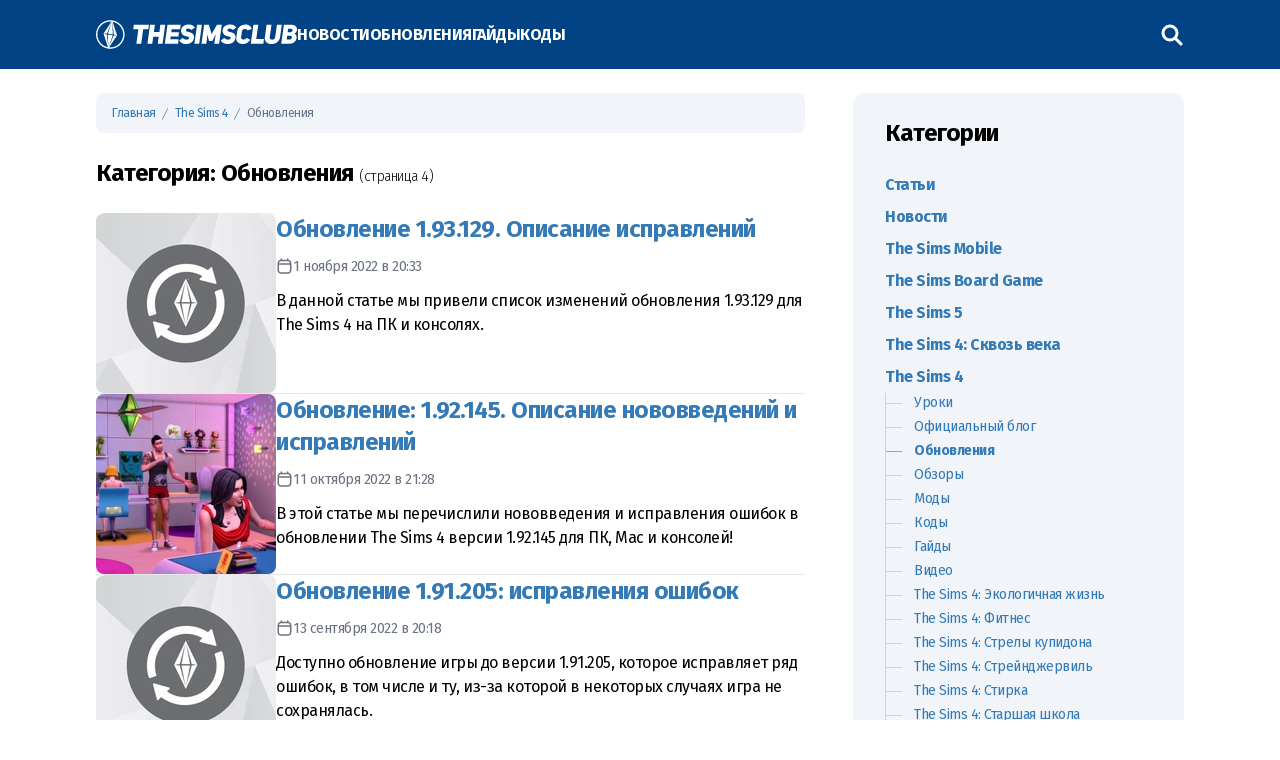

--- FILE ---
content_type: text/html; charset=UTF-8
request_url: https://thesimsclub.net/category/the-sims-4/updates?page=4
body_size: 13206
content:
<!DOCTYPE html>
<html lang="ru">

<head>
    <meta charset="utf-8" />
    <meta name="theme-color" content="#014284" />
    <meta name="viewport" content="width=device-width, initial-scale=1, shrink-to-fit=no" />
    <meta name="csrf-token" content="y02DX23rkNvHNjTFay57RWD6hxJQudJ0FZUhZzIc" />
        <title>Обновления (патчи) для The Sims 4 - записи по теме (страница 4) - TheSimsClub</title><meta name="description" content="В этом разделе вы найдете все последние обновления (патчи) для The Sims 4. Здесь публикуются новости о выходе новых версий игры, списки исправленных ошибок, а также информация о грядущих изменениях и планах разработчиков."><meta name="robots" content="noindex,nofollow"><meta name="google-site-verification" content="PfX7POWLj_fhEAykfE0MENgD3rQtv__Fye4oo-In3QQ"><meta name="msvalidate.01" content="80C4EA47ED6285702E1347728781F253"><meta name="yandex-verification" content="4c5364445aebdb94"><link rel="canonical" href="http://thesimsclub.net/category/the-sims-4/updates?page=4"/><meta property="og:title" content="Обновления (патчи) для The Sims 4 - записи по теме (страница 4)" /><meta property="og:description" content="В этом разделе вы найдете все последние обновления (патчи) для The Sims 4. Здесь публикуются новости о выходе новых версий игры, списки исправленных ошибок, а также информация о грядущих изменениях и планах разработчиков." /><meta property="og:type" content="object" /><meta property="og:url" content="https://thesimsclub.net/category/the-sims-4/updates" /><meta property="og:site_name" content="TheSimsClub" /><meta property="og:locale" content="ru_RU" /><meta property="og:image" content="https://r2-p.thesimsclub.net/posts/2015/09/LOGOTIP-THESIMSCLUB-HD.png" /><meta name="twitter:card" content="summary_large_image" /><meta name="twitter:site" content="@thesimsclub_ru" /><meta name="twitter:image" content="https://r2-p.thesimsclub.net/posts/2015/09/LOGOTIP-THESIMSCLUB-HD.png" /><meta name="twitter:title" content="Обновления (патчи) для The Sims 4 - записи по теме (страница 4)" /><meta name="twitter:description" content="В этом разделе вы найдете все последние обновления (патчи) для The Sims 4. Здесь публикуются новости о выходе новых версий игры, списки исправленных ошибок, а также информация о грядущих изменениях и планах разработчиков." />

    <link rel="icon" href="https://r2-p.thesimsclub.net/assets/favicons/favicon-192x192.png" type="image/png" sizes="192x192" />
    <link rel="icon" href="https://r2-p.thesimsclub.net/assets/favicons/favicon-32x32.png" type="image/png" sizes="32x32" />
    <link rel="icon" href="https://r2-p.thesimsclub.net/assets/favicons/favicon-96x96.png" type="image/png" sizes="96x96" />
    <link rel="icon" href="https://r2-p.thesimsclub.net/assets/favicons/favicon-16x16.png" type="image/png" sizes="16x16" />
    <link rel="preload" href="https://thesimsclub.net/assets/css/app.css?v=080126" as="style" />
    <link rel="preload" href="https://fonts.googleapis.com/css?family=Fira+Sans:300,400,400i,700,700i&display=swap" as="style" />
    <link rel="stylesheet" href="https://fonts.googleapis.com/css?family=Fira+Sans:300,400,400i,700,700i&display=swap" />

    <link rel="dns-prefetch" href="https://r2-p.thesimsclub.net" />
    <link rel="preconnect" href="https://r2-p.thesimsclub.net" />
    <link rel="dns-prefetch" href="https://fonts.googleapis.com" />
    <link rel="preconnect" href="https://fonts.googleapis.com" />
    <link rel="dns-prefetch" href="https://fonts.gstatic.com" />
    <link rel="preconnect" href="https://fonts.gstatic.com" />

    <link rel="stylesheet" href="https://thesimsclub.net/assets/css/app.css?v=080126" />
</head>

<body class="overflow-x-hidden">
    <div id="app" class="relative z-[1]">
        <header class="bg-[#014284] text-white sticky top-0 py-3 md:py-5 z-10">
            <nav class="container max-w-6xl mx-auto  px-4 md:px-8">
                <div class="flex align-center relative gap-12">
                    <a href="/" rel="home" class="text-white" title="Перейти на главную страницу" data-umami-event="home-click">
                        <svg width="201" height="29" viewBox="0 0 201 29" fill="none"
                            xmlns="http://www.w3.org/2000/svg">
                            <path
                                d="M14.2933 1.58508C21.423 1.58598 27.2029 7.36584 27.2029 14.4955C27.2029 21.6252 21.423 27.406 14.2924 27.406C7.16185 27.406 1.38199 21.6261 1.38199 14.4955C1.38199 10.9302 2.8274 7.70263 5.16347 5.36656C7.48703 3.03139 10.703 1.58598 14.2567 1.58598C14.2692 1.58598 14.2817 1.58598 14.2942 1.58598H14.2924L14.2933 1.58508ZM14.2933 0.202202C6.39895 0.202202 0 6.60115 0 14.4955C0 22.3899 6.39895 28.7889 14.2933 28.7889C22.1877 28.7889 28.5867 22.3899 28.5867 14.4955C28.5867 6.60115 22.1877 0.202202 14.2933 0.202202V0.202202Z"
                                fill="currentColor" />
                            <path
                                d="M16.2113 0.495213L7.52454 13.5736L12.3655 28.503L21.0567 15.4219L16.2113 0.495213ZM12.5433 27.7437L16.6928 15.2602L14.2308 14.927L11.7688 14.5884L12.42 27.7356L10.7807 14.4535L7.69427 13.5986H10.8942L16.0398 1.26527L11.8903 13.7433L14.3523 14.0766L16.8143 14.4151L16.1631 1.26437L17.8068 14.5465L20.8933 15.3969H17.6889L12.5433 27.7437Z"
                                fill="currentColor" />
                            <path
                                d="M37.2225 9.17305L37.8648 4.77071H52.9649L52.3225 9.17305H47.2046L45.1875 23.7925H40.3465L42.3512 9.17305H37.2225Z"
                                fill="currentColor" />
                            <path
                                d="M51.4203 23.7933L54.0717 4.7984H58.9064L57.9005 11.9897H63.3758L64.3817 4.7984H69.2021L66.5507 23.7933H61.716L62.7201 16.627H57.2475L56.2434 23.7933H51.4203Z"
                                fill="currentColor" />
                            <path
                                d="M68.8259 23.7933L71.4773 4.7984H84.7031L84.0608 9.33117H75.6903L75.2847 12.1487H82.9871L82.3983 16.4135H74.6951L74.2896 19.2561H82.6601L82.0446 23.7889L68.8259 23.7933Z"
                                fill="currentColor" />
                            <path
                                d="M83.2587 20.6533L86.6917 17.808C87.1107 18.3976 87.6708 18.8612 88.3239 19.156L88.3489 19.1659C88.9876 19.4732 89.738 19.6527 90.5295 19.6536C90.5617 19.6545 90.6001 19.6554 90.6376 19.6554C91.2326 19.6554 91.7945 19.5161 92.2938 19.2686L92.2724 19.2784C92.7524 19.0277 93.0365 18.6653 93.1246 18.1912C93.138 18.1296 93.1461 18.059 93.1461 17.9867C93.1461 17.7776 93.0818 17.5838 92.9719 17.4239L92.9737 17.4274C92.7995 17.1827 92.5654 16.9915 92.293 16.8718L92.2822 16.8673C92.0071 16.7351 91.6801 16.6136 91.3416 16.5207L91.2996 16.5109C90.9914 16.4251 90.6037 16.3447 90.2088 16.2867L90.1534 16.2804C89.3539 16.15 88.6356 15.8972 87.9844 15.5381L88.0192 15.5559C87.3501 15.1923 86.7784 14.7412 86.2951 14.2106L86.2906 14.2052C85.8056 13.6621 85.4429 13.0001 85.2499 12.2685L85.2428 12.2354C85.1266 11.8298 85.0596 11.3644 85.0596 10.8829C85.0596 10.8766 85.0596 10.8704 85.0596 10.8641V10.865C85.0614 10.48 85.0989 10.1057 85.1704 9.743L85.1641 9.78052C85.3285 8.85324 85.6778 8.02958 86.1736 7.31492L86.1602 7.33546C86.631 6.65921 87.234 6.10802 87.9353 5.7087L87.9621 5.69441C88.6187 5.321 89.3789 5.01994 90.182 4.83056L90.241 4.81894C90.9967 4.64028 91.8633 4.53754 92.7548 4.53754C92.7762 4.53754 92.7968 4.53754 92.8182 4.53754H92.8147C92.8531 4.53665 92.8986 4.53665 92.9442 4.53665C94.1323 4.53665 95.2633 4.7841 96.2879 5.22988L96.2334 5.20844C97.2465 5.6557 98.1371 6.43439 98.9054 7.5445L95.4009 9.95561C95.0221 9.51877 94.545 9.17662 94.0037 8.96222L93.9796 8.95418C93.4677 8.74068 92.8745 8.60668 92.2519 8.58524H92.2429H92.1116C92.0696 8.58345 92.0214 8.58166 91.9722 8.58166C91.4818 8.58166 91.0199 8.70494 90.6162 8.92202L90.6314 8.91488C90.2285 9.12213 89.9471 9.5143 89.8988 9.97616L89.8979 9.98241C89.8899 10.0414 89.8854 10.1111 89.8854 10.1807C89.8854 10.1897 89.8854 10.1995 89.8854 10.2102C89.8854 10.6158 90.0855 10.974 90.3928 11.1929L90.3964 11.1956C90.7889 11.485 91.3871 11.722 92.1911 11.9067C92.5848 11.9775 92.9496 12.0543 93.2854 12.1371C93.6213 12.2199 93.9706 12.3232 94.3333 12.4471C94.7246 12.5784 95.0489 12.7151 95.3624 12.8706L95.316 12.8491C95.6519 13.018 95.9377 13.1913 96.2084 13.3842L96.1879 13.3699C96.4693 13.5656 96.7141 13.7826 96.9311 14.0256L96.9347 14.0292C97.3778 14.5339 97.7003 15.1548 97.8522 15.8409L97.8575 15.8677C97.9308 16.2152 97.9728 16.6145 97.9728 17.0246C97.9728 17.0487 97.9728 17.0728 97.9719 17.0969V17.0933C97.9665 17.6088 97.912 18.1082 97.8137 18.5906L97.8227 18.5396C97.482 20.3311 96.589 21.6982 95.1436 22.6409C93.6982 23.5837 91.9145 24.0557 89.7925 24.0569C88.4543 24.0417 87.1965 23.712 86.0852 23.1394L86.1316 23.1609C84.9417 22.5927 83.968 21.7369 83.2756 20.6801L83.2596 20.6533H83.2587Z"
                                fill="currentColor" />
                            <path d="M98.4105 23.7933L101.062 4.7984H105.87L103.21 23.7933H98.4105Z"
                                fill="currentColor" />
                            <path
                                d="M105.481 23.7933L108.133 4.7984H112.941L115.626 14.0864L120.957 4.7984H125.765L123.1 23.7933H118.28L119.054 18.3181L119.852 14.4795L119.721 14.4527L116.315 20.9767H113.015L111.376 14.4527L111.272 14.4795L111.041 18.3181L110.282 23.7933H105.481Z"
                                fill="currentColor" />
                            <path
                                d="M124.76 20.6533L128.193 17.808C128.612 18.3976 129.172 18.8613 129.825 19.1561L129.85 19.1659C130.489 19.4732 131.24 19.6527 132.031 19.6536C132.063 19.6545 132.102 19.6554 132.139 19.6554C132.734 19.6554 133.296 19.5161 133.795 19.2686L133.774 19.2784C134.254 19.0277 134.538 18.6653 134.626 18.1913C134.64 18.1296 134.648 18.059 134.648 17.9867C134.648 17.7776 134.583 17.5838 134.473 17.4239L134.475 17.4275C134.3 17.1827 134.067 16.9915 133.795 16.8718L133.784 16.8673C133.509 16.7351 133.182 16.6136 132.843 16.5207L132.801 16.5109C132.493 16.4251 132.105 16.3447 131.71 16.2867L131.655 16.2804C130.855 16.15 130.137 15.8972 129.486 15.5381L129.521 15.5559C128.852 15.1923 128.28 14.7412 127.797 14.2106L127.792 14.2052C127.307 13.6621 126.944 13.0001 126.751 12.2685L126.744 12.2354C126.628 11.8298 126.561 11.3644 126.561 10.8829C126.561 10.8766 126.561 10.8704 126.561 10.8641V10.865C126.563 10.48 126.601 10.1057 126.672 9.743L126.666 9.78052C126.83 8.85324 127.179 8.02958 127.675 7.31492L127.662 7.33546C128.133 6.65921 128.736 6.10802 129.437 5.7087L129.464 5.69441C130.12 5.321 130.88 5.01994 131.684 4.83056L131.743 4.81894C132.498 4.64028 133.365 4.53754 134.256 4.53754C134.278 4.53754 134.298 4.53754 134.32 4.53754H134.316C134.355 4.53665 134.4 4.53665 134.446 4.53665C135.634 4.53665 136.765 4.7841 137.79 5.22988L137.735 5.20844C138.748 5.6557 139.639 6.43439 140.407 7.5445L136.91 9.95561C136.531 9.51877 136.054 9.17662 135.512 8.96222L135.488 8.95418C134.976 8.74068 134.383 8.60668 133.761 8.58524H133.752H133.62C133.578 8.58345 133.53 8.58167 133.481 8.58167C132.991 8.58167 132.529 8.70494 132.125 8.92202L132.14 8.91488C131.737 9.12213 131.456 9.5143 131.408 9.97616L131.407 9.98241C131.399 10.0414 131.394 10.1111 131.394 10.1807C131.394 10.1897 131.394 10.1995 131.394 10.2102C131.394 10.6158 131.594 10.974 131.902 11.1929L131.905 11.1956C132.298 11.485 132.896 11.722 133.7 11.9067C134.094 11.9775 134.458 12.0543 134.794 12.1371C135.13 12.2199 135.479 12.3232 135.842 12.4471C136.233 12.5784 136.558 12.7151 136.871 12.8706L136.825 12.8491C137.161 13.018 137.446 13.1913 137.717 13.3842L137.697 13.3699C137.978 13.5656 138.223 13.7827 138.44 14.0256L138.443 14.0292C138.887 14.5339 139.209 15.1548 139.361 15.8409L139.366 15.8677C139.44 16.2152 139.482 16.6145 139.482 17.0246C139.482 17.0487 139.482 17.0728 139.482 17.0969V17.0933C139.479 17.6079 139.426 18.1073 139.33 18.5915L139.338 18.5414C138.997 20.3329 138.104 21.7 136.659 22.6427C135.213 23.5855 133.429 24.0575 131.307 24.0587C129.969 24.0435 128.711 23.7138 127.6 23.1412L127.647 23.1627C126.451 22.5963 125.474 21.7396 124.777 20.681L124.761 20.6551L124.76 20.6533Z"
                                fill="currentColor" />
                            <path
                                d="M140.306 17.5704L141.228 11.0205C141.365 9.96008 141.728 9.00689 142.269 8.17877L142.253 8.20468C142.78 7.38639 143.446 6.70477 144.224 6.17681L144.248 6.16073C144.99 5.66136 145.846 5.25043 146.761 4.9726L146.829 4.95473C147.683 4.68852 148.664 4.53487 149.682 4.53487C149.682 4.53487 149.683 4.53487 149.684 4.53487C149.688 4.53487 149.692 4.53487 149.697 4.53487C150.197 4.53487 150.687 4.58043 151.162 4.66708L151.112 4.65993C151.646 4.76088 152.119 4.91275 152.566 5.11375L152.526 5.09767C153.026 5.31653 153.458 5.58364 153.845 5.90167L153.836 5.89363C154.259 6.25275 154.623 6.66279 154.923 7.11928L154.936 7.14072C155.268 7.64188 155.544 8.22076 155.73 8.83805L155.743 8.8854L151.617 10.4729C151.42 9.96812 151.055 9.56523 150.591 9.32581L150.579 9.32045C150.115 9.07657 149.564 8.93275 148.979 8.93275C148.964 8.93275 148.948 8.93275 148.933 8.93275H148.936C148.216 8.94257 147.548 9.16233 146.991 9.53307L147.004 9.52503C146.433 9.90261 146.103 10.3987 146.015 11.0133L145.118 17.4292C145.101 17.5177 145.092 17.6186 145.091 17.7223V17.7231C145.091 17.7294 145.091 17.7365 145.091 17.7437C145.091 18.2457 145.325 18.6924 145.69 18.981L145.694 18.9836C146.165 19.3755 146.751 19.5715 147.449 19.5715C148.073 19.5715 148.66 19.4115 149.17 19.1301L149.151 19.1391C149.696 18.8425 150.129 18.403 150.411 17.8705L150.419 17.8536L154.338 19.7948C152.347 22.6332 149.862 24.0524 146.883 24.0524C146.871 24.0524 146.858 24.0524 146.844 24.0524C146.086 24.0524 145.35 23.9595 144.646 23.7835L144.708 23.7969C143.981 23.6174 143.342 23.3467 142.758 22.9938L142.789 23.0108C142.205 22.6615 141.71 22.2318 141.299 21.7306L141.29 21.7208C140.871 21.2143 140.562 20.6015 140.405 19.9288L140.4 19.8993C140.3 19.5205 140.242 19.0846 140.242 18.6361C140.242 18.5941 140.243 18.5522 140.243 18.5102V18.5164C140.243 18.5102 140.243 18.5021 140.243 18.495C140.243 18.1689 140.266 17.8482 140.309 17.5338L140.304 17.5704H140.306Z"
                                fill="currentColor" />
                            <path
                                d="M154.765 23.7933L157.416 4.7984H162.251L160.241 19.0515H167.97L167.33 23.7933H154.765Z"
                                fill="currentColor" />
                            <path
                                d="M168.87 17.2952L170.626 4.79751H175.485L173.718 17.3881C173.701 17.4918 173.691 17.6115 173.691 17.7339C173.69 17.7526 173.69 17.775 173.69 17.7964C173.69 18.3083 173.924 18.7648 174.291 19.0658L174.294 19.0685C174.774 19.4705 175.385 19.6667 176.128 19.6572C176.147 19.6572 176.17 19.6581 176.193 19.6581C176.919 19.6581 177.593 19.4366 178.151 19.0569L178.139 19.0649C178.695 18.6906 179.077 18.0921 179.153 17.4015L179.154 17.3908L180.93 4.79662H185.771L184.003 17.3855C183.879 18.2797 183.612 19.0882 183.224 19.8234L183.244 19.7832C182.866 20.5103 182.394 21.1312 181.833 21.6601L181.83 21.6636C181.282 22.1728 180.66 22.6133 179.984 22.9643L179.938 22.9867C179.311 23.3199 178.584 23.5968 177.821 23.7808L177.756 23.7942C177.072 23.9604 176.287 24.056 175.479 24.056C175.478 24.056 175.477 24.056 175.476 24.056C175.458 24.056 175.436 24.056 175.415 24.056C174.462 24.056 173.545 23.8997 172.689 23.612L172.749 23.6299C171.889 23.3449 171.145 22.9241 170.502 22.3863L170.513 22.3953C169.871 21.8441 169.38 21.1321 169.104 20.3219L169.095 20.2888C168.895 19.7394 168.781 19.1042 168.781 18.4432C168.781 18.4271 168.781 18.4119 168.781 18.3958V18.3985C168.785 18.0054 168.818 17.6249 168.876 17.2515L168.87 17.2961V17.2952Z"
                                fill="currentColor" />
                            <path
                                d="M185.242 23.7933L187.905 4.7984H195.52C195.547 4.7984 195.58 4.79751 195.612 4.79751C196.456 4.79751 197.265 4.94401 198.016 5.2138L197.966 5.19861C198.681 5.45053 199.293 5.83735 199.798 6.33225L199.798 6.33136C200.282 6.82448 200.638 7.44535 200.811 8.13768L200.817 8.16448C200.925 8.55487 200.987 9.00243 200.987 9.46517C200.987 9.47321 200.987 9.48125 200.987 9.4884V9.48751C200.986 9.87789 200.947 10.2585 200.877 10.6274L200.883 10.589C200.787 11.1131 200.528 11.6806 200.106 12.2917C199.692 12.8875 199.139 13.3592 198.491 13.6647L198.466 13.6755C199.015 13.9685 199.475 14.3553 199.843 14.8189L199.85 14.8279C200.166 15.2254 200.401 15.7033 200.521 16.2241L200.526 16.2483C200.596 16.585 200.644 16.9772 200.655 17.3774V17.3881V17.6186C200.639 18.0733 200.556 18.5039 200.416 18.9068L200.425 18.8764C199.438 22.1514 196.958 23.7889 192.984 23.7889L185.242 23.7933ZM190.64 19.575H193.436C194.347 19.575 195.03 19.243 195.485 18.579C195.732 18.2591 195.884 17.8545 195.891 17.4141V17.4123C195.891 17.2247 195.862 17.0442 195.809 16.8745L195.812 16.887C195.638 16.2843 195.223 15.9088 194.567 15.7605C194.395 15.7185 194.196 15.6944 193.993 15.6944C193.987 15.6944 193.983 15.6944 193.977 15.6944H191.188L190.64 19.575ZM191.677 12.2256H194.471C195.215 12.2256 195.784 11.9287 196.178 11.3349C196.39 11.0446 196.522 10.6819 196.532 10.2897V10.287C196.531 10.1093 196.502 9.93775 196.45 9.77784L196.454 9.78945C196.279 9.23082 195.858 8.92084 195.192 8.85949C195.122 8.85145 195.04 8.84699 194.957 8.84699H194.957H192.159L191.677 12.2256Z"
                                fill="currentColor" />
                        </svg>



                    </a>
                    <a href="#" class="ml-auto md:hidden" onclick="toggleMenu(); return false;"
                        data-umami-event="open mobile menu"
                        title="Показать меню">
                        <svg width="31" height="31" viewBox="0 0 31 31" fill="none"
                            xmlns="http://www.w3.org/2000/svg">
                            <path
                                d="M5.16667 23.25H25.8333C26.5437 23.25 27.125 22.6687 27.125 21.9583C27.125 21.2479 26.5437 20.6667 25.8333 20.6667H5.16667C4.45625 20.6667 3.875 21.2479 3.875 21.9583C3.875 22.6687 4.45625 23.25 5.16667 23.25ZM5.16667 16.7917H25.8333C26.5437 16.7917 27.125 16.2104 27.125 15.5C27.125 14.7896 26.5437 14.2083 25.8333 14.2083H5.16667C4.45625 14.2083 3.875 14.7896 3.875 15.5C3.875 16.2104 4.45625 16.7917 5.16667 16.7917ZM3.875 9.04167C3.875 9.75208 4.45625 10.3333 5.16667 10.3333H25.8333C26.5437 10.3333 27.125 9.75208 27.125 9.04167C27.125 8.33125 26.5437 7.75 25.8333 7.75H5.16667C4.45625 7.75 3.875 8.33125 3.875 9.04167Z"
                                fill="white" />
                        </svg>

                    </a>
                    <ul id="menu"
                        class="hidden md:flex flex-col md:flex-row absolute md:relative top-[60px] md:top-0 left-0 bg-[#004284] md:bg-transparent w-full rounded-xl px-6 md:px-0 py-3 md:py-0 divide-y md:divide-y-0 divide-[#275a8f] md:uppercase md:font-bold md:gap-8 items-center">
                        <li class="block w-full md:w-auto">
                            <a href="/category/the-sims-4" title="Последние новости игры" class="inline-block md:inline py-3 md:py-0 w-full md:w-auto text-white" data-umami-event="header-click" data-umami-event-page="Новости">Новости</a>
                        </li>
                        <li class="block w-full md:w-auto">
                            <a href="/category/the-sims-4/updates" title="Список последних обновлений"
                                class="inline-block md:inline py-3 md:py-0 w-full md:w-auto text-white" data-umami-event="header-click" data-umami-event-page="Обновления">Обновления</a>
                        </li>
                        <li class="block w-full md:w-auto">
                            <a href="/category/the-sims-4/guides" class="inline-block md:inline py-3 md:py-0 w-full md:w-auto text-white" data-umami-event="header-click" data-umami-event-page="Гайды">Гайды</a>
                        </li>
                        <li class="block w-full md:w-auto">
                            <a href="/2946-the-sims-4-novy-e-chit-kody" class="inline-block md:inline py-3 md:py-0 w-full md:w-auto text-white" data-umami-event="header-click" data-umami-event-page="Коды">Коды</a>
                        </li>
                        <li class="block w-full md:w-auto md:ml-auto">
                            <a href="/search" aria-label="Поиск по сайту" class="inline-block md:inline py-3 md:py-0 w-full md:w-auto text-white"  data-umami-event="header-click" data-umami-event-page="Поиск">
                                <svg xmlns="http://www.w3.org/2000/svg" width="24" height="24"
                                    viewBox="0 0 24 24">
                                    <path fill="none" stroke="currentColor" stroke-linecap="round"
                                        stroke-linejoin="round" stroke-width="3"
                                        d="M3 10a7 7 0 1 0 14 0a7 7 0 1 0-14 0m18 11l-6-6" />
                                </svg>
                            </a>
                        </li>
                    </ul>
                </div>
            </nav>
        </header>

         <div class="container max-w-6xl mx-auto px-4 md:px-8 lg:grid grid-cols-3 gap-12 mt-1 md:mt-6"> <div class="col-span-2"> <div class="post-container"> <ol class="md:bg-slate-100 border-b md:border-b-0 text-xs md:px-4 py-3 md:rounded-lg text-slate-500 text-ellipsis text-nowrap overflow-hidden"> <li class="inline" itemscope itemtype="http://data-vocabulary.org/Breadcrumb"><a href="https://thesimsclub.net" itemprop="url"><span itemprop="title">Главная</span></a></li>   <svg width="14" class="inline" fill="currentColor" viewBox="0 0 20 20" aria-hidden="true"> <path d="M5.555 17.776l8-16 .894.448-8 16-.894-.448z"></path> </svg> <li class="inline" itemscope itemtype="http://data-vocabulary.org/Breadcrumb"><a href="https://thesimsclub.net/category/the-sims-4" itemprop="url"><span itemprop="title">The Sims 4</span></a> </li>    <svg width="14" class="inline" fill="currentColor" viewBox="0 0 20 20" aria-hidden="true"> <path d="M5.555 17.776l8-16 .894.448-8 16-.894-.448z"></path> </svg> <li class="inline"><span>Обновления</span></li>   </ol>  <h1 class="text-2xl font-semibold mt-3 md:mt-6" itemprop="headline"> Категория: Обновления <span class="text-sm font-light">(cтраница 4)</span> </h1>  <div class="mt-6">  <div class="flex flex-col gap-6">  <div class="flex flex-col md:flex-row gap-6"> <div class="shrink-0"> <a href="https://thesimsclub.net/22197-obnovlenie-1-93-129-opisanie-ispravlenij"> <img width="180" height="180" loading="lazy" src="https://r2-p.thesimsclub.net/cdn-cgi/image/width=180,height=180,quality=90,format=webp,fit=cover/posts/2019/08/PLOvXBRCUeI.jpg" alt="Запись: Обновление 1.93.129. Описание исправлений" title="Обновление 1.93.129. Описание исправлений" class="rounded-lg"> </a> </div> <div> <h2 class="text-xl lg:text-2xl font-extrabold"><a href="https://thesimsclub.net/22197-obnovlenie-1-93-129-opisanie-ispravlenij">Обновление 1.93.129. Описание исправлений</a></h2> <div class="text-sm my-3 text-gray-500 flex gap-2"> <svg width="17" height="18" viewBox="0 0 17 18" fill="none" xmlns="http://www.w3.org/2000/svg"> <path d="M2.29065 6.9375H14.625M5.18816 3.5625V2.0625M11.7077 3.5625V2.0625M12.1581 3.5625H4.75752C4.10326 3.5625 3.47581 3.83906 3.01318 4.33134C2.55055 4.82363 2.29065 5.49131 2.29065 6.1875V13.3125C2.29065 14.0087 2.55055 14.6764 3.01318 15.1687C3.47581 15.6609 4.10326 15.9375 4.75752 15.9375H12.1581C12.8124 15.9375 13.4398 15.6609 13.9025 15.1687C14.3651 14.6764 14.625 14.0087 14.625 13.3125V6.1875C14.625 5.49131 14.3651 4.82363 13.9025 4.33134C13.4398 3.83906 12.8124 3.5625 12.1581 3.5625Z" stroke="currentColor" stroke-width="1.5" stroke-linecap="round" stroke-linejoin="round" /> </svg> <span>1 ноября 2022 в 20:33</span> </div> <div class="text-pretty text-sm lg:text-base">В данной статье мы привели список изменений обновления 1.93.129 для The Sims 4 на ПК и консолях.</div> </div> </div> <hr>  <div class="flex flex-col md:flex-row gap-6"> <div class="shrink-0"> <a href="https://thesimsclub.net/22146-obnovlenie-1-92-145-opisanie-novovvedenij-i-ispravlenij"> <img width="180" height="180" loading="lazy" src="https://r2-p.thesimsclub.net/cdn-cgi/image/width=180,height=180,quality=90,format=webp,fit=cover/posts/2022/10/X74ptNn9czk-730x411.jpg" alt="Запись: Обновление: 1.92.145. Описание нововведений и исправлений" title="Обновление: 1.92.145. Описание нововведений и исправлений" class="rounded-lg"> </a> </div> <div> <h2 class="text-xl lg:text-2xl font-extrabold"><a href="https://thesimsclub.net/22146-obnovlenie-1-92-145-opisanie-novovvedenij-i-ispravlenij">Обновление: 1.92.145. Описание нововведений и исправлений</a></h2> <div class="text-sm my-3 text-gray-500 flex gap-2"> <svg width="17" height="18" viewBox="0 0 17 18" fill="none" xmlns="http://www.w3.org/2000/svg"> <path d="M2.29065 6.9375H14.625M5.18816 3.5625V2.0625M11.7077 3.5625V2.0625M12.1581 3.5625H4.75752C4.10326 3.5625 3.47581 3.83906 3.01318 4.33134C2.55055 4.82363 2.29065 5.49131 2.29065 6.1875V13.3125C2.29065 14.0087 2.55055 14.6764 3.01318 15.1687C3.47581 15.6609 4.10326 15.9375 4.75752 15.9375H12.1581C12.8124 15.9375 13.4398 15.6609 13.9025 15.1687C14.3651 14.6764 14.625 14.0087 14.625 13.3125V6.1875C14.625 5.49131 14.3651 4.82363 13.9025 4.33134C13.4398 3.83906 12.8124 3.5625 12.1581 3.5625Z" stroke="currentColor" stroke-width="1.5" stroke-linecap="round" stroke-linejoin="round" /> </svg> <span>11 октября 2022 в 21:28</span> </div> <div class="text-pretty text-sm lg:text-base">В этой статье мы перечислили нововведения и исправления ошибок в обновлении The Sims 4 версии 1.92.145 для ПК, Mac и консолей!</div> </div> </div> <hr>  <div class="flex flex-col md:flex-row gap-6"> <div class="shrink-0"> <a href="https://thesimsclub.net/22133-obnovlenie-1-91-205-ispravleniya-oshibok"> <img width="180" height="180" loading="lazy" src="https://r2-p.thesimsclub.net/cdn-cgi/image/width=180,height=180,quality=90,format=webp,fit=cover/posts/2019/08/PLOvXBRCUeI.jpg" alt="Запись: Обновление 1.91.205: исправления ошибок" title="Обновление 1.91.205: исправления ошибок" class="rounded-lg"> </a> </div> <div> <h2 class="text-xl lg:text-2xl font-extrabold"><a href="https://thesimsclub.net/22133-obnovlenie-1-91-205-ispravleniya-oshibok">Обновление 1.91.205: исправления ошибок</a></h2> <div class="text-sm my-3 text-gray-500 flex gap-2"> <svg width="17" height="18" viewBox="0 0 17 18" fill="none" xmlns="http://www.w3.org/2000/svg"> <path d="M2.29065 6.9375H14.625M5.18816 3.5625V2.0625M11.7077 3.5625V2.0625M12.1581 3.5625H4.75752C4.10326 3.5625 3.47581 3.83906 3.01318 4.33134C2.55055 4.82363 2.29065 5.49131 2.29065 6.1875V13.3125C2.29065 14.0087 2.55055 14.6764 3.01318 15.1687C3.47581 15.6609 4.10326 15.9375 4.75752 15.9375H12.1581C12.8124 15.9375 13.4398 15.6609 13.9025 15.1687C14.3651 14.6764 14.625 14.0087 14.625 13.3125V6.1875C14.625 5.49131 14.3651 4.82363 13.9025 4.33134C13.4398 3.83906 12.8124 3.5625 12.1581 3.5625Z" stroke="currentColor" stroke-width="1.5" stroke-linecap="round" stroke-linejoin="round" /> </svg> <span>13 сентября 2022 в 20:18</span> </div> <div class="text-pretty text-sm lg:text-base">Доступно обновление игры до версии 1.91.205, которое исправляет ряд ошибок, в том числе и ту, из-за которой в некоторых случаях игра не сохранялась.</div> </div> </div> <hr>  <div class="flex flex-col md:flex-row gap-6"> <div class="shrink-0"> <a href="https://thesimsclub.net/21962-obnovlenie-1-90-375-ispravlenie-oshibok"> <img width="180" height="180" loading="lazy" src="https://r2-p.thesimsclub.net/cdn-cgi/image/width=180,height=180,quality=90,format=webp,fit=cover/posts/2019/08/PLOvXBRCUeI.jpg" alt="Запись: Обновление 1.90.375: исправление ошибок" title="Обновление 1.90.375: исправление ошибок" class="rounded-lg"> </a> </div> <div> <h2 class="text-xl lg:text-2xl font-extrabold"><a href="https://thesimsclub.net/21962-obnovlenie-1-90-375-ispravlenie-oshibok">Обновление 1.90.375: исправление ошибок</a></h2> <div class="text-sm my-3 text-gray-500 flex gap-2"> <svg width="17" height="18" viewBox="0 0 17 18" fill="none" xmlns="http://www.w3.org/2000/svg"> <path d="M2.29065 6.9375H14.625M5.18816 3.5625V2.0625M11.7077 3.5625V2.0625M12.1581 3.5625H4.75752C4.10326 3.5625 3.47581 3.83906 3.01318 4.33134C2.55055 4.82363 2.29065 5.49131 2.29065 6.1875V13.3125C2.29065 14.0087 2.55055 14.6764 3.01318 15.1687C3.47581 15.6609 4.10326 15.9375 4.75752 15.9375H12.1581C12.8124 15.9375 13.4398 15.6609 13.9025 15.1687C14.3651 14.6764 14.625 14.0087 14.625 13.3125V6.1875C14.625 5.49131 14.3651 4.82363 13.9025 4.33134C13.4398 3.83906 12.8124 3.5625 12.1581 3.5625Z" stroke="currentColor" stroke-width="1.5" stroke-linecap="round" stroke-linejoin="round" /> </svg> <span>2 августа 2022 в 20:52</span> </div> <div class="text-pretty text-sm lg:text-base">Доступно обновление базовой игры до версии 1.90.375, которое содержит исправления ошибок предыдущего обновления и дополнения &quot;Старшая школа&quot;.</div> </div> </div> <hr>  <div class="flex flex-col md:flex-row gap-6"> <div class="shrink-0"> <a href="https://thesimsclub.net/21903-zhelaniya-i-strahi-v-the-sims-4"> <img width="180" height="180" loading="lazy" src="https://r2-p.thesimsclub.net/cdn-cgi/image/width=180,height=180,quality=90,format=webp,fit=cover/posts/2022/07/tsc_21903.png" alt="Запись: Желания и страхи в The Sims 4" title="Желания и страхи в The Sims 4" class="rounded-lg"> </a> </div> <div> <h2 class="text-xl lg:text-2xl font-extrabold"><a href="https://thesimsclub.net/21903-zhelaniya-i-strahi-v-the-sims-4">Желания и страхи в The Sims 4</a></h2> <div class="text-sm my-3 text-gray-500 flex gap-2"> <svg width="17" height="18" viewBox="0 0 17 18" fill="none" xmlns="http://www.w3.org/2000/svg"> <path d="M2.29065 6.9375H14.625M5.18816 3.5625V2.0625M11.7077 3.5625V2.0625M12.1581 3.5625H4.75752C4.10326 3.5625 3.47581 3.83906 3.01318 4.33134C2.55055 4.82363 2.29065 5.49131 2.29065 6.1875V13.3125C2.29065 14.0087 2.55055 14.6764 3.01318 15.1687C3.47581 15.6609 4.10326 15.9375 4.75752 15.9375H12.1581C12.8124 15.9375 13.4398 15.6609 13.9025 15.1687C14.3651 14.6764 14.625 14.0087 14.625 13.3125V6.1875C14.625 5.49131 14.3651 4.82363 13.9025 4.33134C13.4398 3.83906 12.8124 3.5625 12.1581 3.5625Z" stroke="currentColor" stroke-width="1.5" stroke-linecap="round" stroke-linejoin="round" /> </svg> <span>30 июля 2022 в 14:28</span> </div> <div class="text-pretty text-sm lg:text-base">С обновлением 1.90.358 в The Sims 4 была добавлена полноценная система желаний и страхов. Теперь ваши персонажи могут испытывать различные виды стремлений, переживать из-за жизненных невзгод или даже вырабатывать страхи и побороть их. </div> </div> </div> <hr>  <div class="flex flex-col md:flex-row gap-6"> <div class="shrink-0"> <a href="https://thesimsclub.net/21885-obnovlenie-1-90-358-rastitelnost-dlya-tela-orientatsiya-izognutye-steny-zhelaniya-i-strahi"> <img width="180" height="180" loading="lazy" src="https://r2-p.thesimsclub.net/cdn-cgi/image/width=180,height=180,quality=90,format=webp,fit=cover/posts/2022/07/tsc_21885.jpg" alt="Запись: Обновление 1.90.358: растительность для тела, ориентация, изогнутые стены, желания и страхи" title="Обновление 1.90.358: растительность для тела, ориентация, изогнутые стены, желания и страхи" class="rounded-lg"> </a> </div> <div> <h2 class="text-xl lg:text-2xl font-extrabold"><a href="https://thesimsclub.net/21885-obnovlenie-1-90-358-rastitelnost-dlya-tela-orientatsiya-izognutye-steny-zhelaniya-i-strahi">Обновление 1.90.358: растительность для тела, ориентация, изогнутые стены, желания и страхи</a></h2> <div class="text-sm my-3 text-gray-500 flex gap-2"> <svg width="17" height="18" viewBox="0 0 17 18" fill="none" xmlns="http://www.w3.org/2000/svg"> <path d="M2.29065 6.9375H14.625M5.18816 3.5625V2.0625M11.7077 3.5625V2.0625M12.1581 3.5625H4.75752C4.10326 3.5625 3.47581 3.83906 3.01318 4.33134C2.55055 4.82363 2.29065 5.49131 2.29065 6.1875V13.3125C2.29065 14.0087 2.55055 14.6764 3.01318 15.1687C3.47581 15.6609 4.10326 15.9375 4.75752 15.9375H12.1581C12.8124 15.9375 13.4398 15.6609 13.9025 15.1687C14.3651 14.6764 14.625 14.0087 14.625 13.3125V6.1875C14.625 5.49131 14.3651 4.82363 13.9025 4.33134C13.4398 3.83906 12.8124 3.5625 12.1581 3.5625Z" stroke="currentColor" stroke-width="1.5" stroke-linecap="round" stroke-linejoin="round" /> </svg> <span>26 июля 2022 в 20:29</span> </div> <div class="text-pretty text-sm lg:text-base">Для игры стало доступно обновление до версии 1.90.358 / 1.61 (консоли).</div> </div> </div> <hr>  <div class="flex flex-col md:flex-row gap-6"> <div class="shrink-0"> <a href="https://thesimsclub.net/21334-obnovlenie-1-87-pk-1-89-mac-lunnyj-tsikl-teleskop-novaya-boroda-i-hidzhab"> <img width="180" height="180" loading="lazy" src="https://r2-p.thesimsclub.net/cdn-cgi/image/width=180,height=180,quality=90,format=webp,fit=cover/posts/2022/06/tsc_21334.jpg" alt="Запись: Обновление 1.89.214: лунный цикл, телескоп, новая борода и хиджаб" title="Обновление 1.89.214: лунный цикл, телескоп, новая борода и хиджаб" class="rounded-lg"> </a> </div> <div> <h2 class="text-xl lg:text-2xl font-extrabold"><a href="https://thesimsclub.net/21334-obnovlenie-1-87-pk-1-89-mac-lunnyj-tsikl-teleskop-novaya-boroda-i-hidzhab">Обновление 1.89.214: лунный цикл, телескоп, новая борода и хиджаб</a></h2> <div class="text-sm my-3 text-gray-500 flex gap-2"> <svg width="17" height="18" viewBox="0 0 17 18" fill="none" xmlns="http://www.w3.org/2000/svg"> <path d="M2.29065 6.9375H14.625M5.18816 3.5625V2.0625M11.7077 3.5625V2.0625M12.1581 3.5625H4.75752C4.10326 3.5625 3.47581 3.83906 3.01318 4.33134C2.55055 4.82363 2.29065 5.49131 2.29065 6.1875V13.3125C2.29065 14.0087 2.55055 14.6764 3.01318 15.1687C3.47581 15.6609 4.10326 15.9375 4.75752 15.9375H12.1581C12.8124 15.9375 13.4398 15.6609 13.9025 15.1687C14.3651 14.6764 14.625 14.0087 14.625 13.3125V6.1875C14.625 5.49131 14.3651 4.82363 13.9025 4.33134C13.4398 3.83906 12.8124 3.5625 12.1581 3.5625Z" stroke="currentColor" stroke-width="1.5" stroke-linecap="round" stroke-linejoin="round" /> </svg> <span>14 июня 2022 в 21:06</span> </div> <div class="text-pretty text-sm lg:text-base">Доступно обновление базовой игры 1.89.214! Вот его основные изменения.</div> </div> </div> <hr>  <div class="flex flex-col md:flex-row gap-6"> <div class="shrink-0"> <a href="https://thesimsclub.net/21285-obnovlenie-1-88-228-ispravlenie-vyleta-igry"> <img width="180" height="180" loading="lazy" src="https://r2-p.thesimsclub.net/cdn-cgi/image/width=180,height=180,quality=90,format=webp,fit=cover/posts/2022/05/tsc_21285.png" alt="Запись: Обновление 1.88.228: исправление вылета игры" title="Обновление 1.88.228: исправление вылета игры" class="rounded-lg"> </a> </div> <div> <h2 class="text-xl lg:text-2xl font-extrabold"><a href="https://thesimsclub.net/21285-obnovlenie-1-88-228-ispravlenie-vyleta-igry">Обновление 1.88.228: исправление вылета игры</a></h2> <div class="text-sm my-3 text-gray-500 flex gap-2"> <svg width="17" height="18" viewBox="0 0 17 18" fill="none" xmlns="http://www.w3.org/2000/svg"> <path d="M2.29065 6.9375H14.625M5.18816 3.5625V2.0625M11.7077 3.5625V2.0625M12.1581 3.5625H4.75752C4.10326 3.5625 3.47581 3.83906 3.01318 4.33134C2.55055 4.82363 2.29065 5.49131 2.29065 6.1875V13.3125C2.29065 14.0087 2.55055 14.6764 3.01318 15.1687C3.47581 15.6609 4.10326 15.9375 4.75752 15.9375H12.1581C12.8124 15.9375 13.4398 15.6609 13.9025 15.1687C14.3651 14.6764 14.625 14.0087 14.625 13.3125V6.1875C14.625 5.49131 14.3651 4.82363 13.9025 4.33134C13.4398 3.83906 12.8124 3.5625 12.1581 3.5625Z" stroke="currentColor" stroke-width="1.5" stroke-linecap="round" stroke-linejoin="round" /> </svg> <span>27 мая 2022 в 20:44</span> </div> <div class="text-pretty text-sm lg:text-base">Доступно обновление базовой игры до версии 1.88.228, которое исправляет появившуюся с предыдущим обновлением ошибку, приводившую к вылету игры.</div> </div> </div> <hr>  <div class="flex flex-col md:flex-row gap-6"> <div class="shrink-0"> <a href="https://thesimsclub.net/21280-obnovlenie-1-88-213-nastraivaemye-mestoimeniya"> <img width="180" height="180" loading="lazy" src="https://r2-p.thesimsclub.net/cdn-cgi/image/width=180,height=180,quality=90,format=webp,fit=cover/posts/2022/05/tsc_21280.png" alt="Запись: Обновление 1.88.213: настраиваемые местоимения" title="Обновление 1.88.213: настраиваемые местоимения" class="rounded-lg"> </a> </div> <div> <h2 class="text-xl lg:text-2xl font-extrabold"><a href="https://thesimsclub.net/21280-obnovlenie-1-88-213-nastraivaemye-mestoimeniya">Обновление 1.88.213: настраиваемые местоимения</a></h2> <div class="text-sm my-3 text-gray-500 flex gap-2"> <svg width="17" height="18" viewBox="0 0 17 18" fill="none" xmlns="http://www.w3.org/2000/svg"> <path d="M2.29065 6.9375H14.625M5.18816 3.5625V2.0625M11.7077 3.5625V2.0625M12.1581 3.5625H4.75752C4.10326 3.5625 3.47581 3.83906 3.01318 4.33134C2.55055 4.82363 2.29065 5.49131 2.29065 6.1875V13.3125C2.29065 14.0087 2.55055 14.6764 3.01318 15.1687C3.47581 15.6609 4.10326 15.9375 4.75752 15.9375H12.1581C12.8124 15.9375 13.4398 15.6609 13.9025 15.1687C14.3651 14.6764 14.625 14.0087 14.625 13.3125V6.1875C14.625 5.49131 14.3651 4.82363 13.9025 4.33134C13.4398 3.83906 12.8124 3.5625 12.1581 3.5625Z" stroke="currentColor" stroke-width="1.5" stroke-linecap="round" stroke-linejoin="round" /> </svg> <span>25 мая 2022 в 09:52</span> </div> <div class="text-pretty text-sm lg:text-base">Доступно обновление для базовой игры до версии 1.88.213, которое добавляет возможность выбрать местоимения и настроить собственные в Редакторе создания персонажа.</div> </div> </div> <hr>  <div class="flex flex-col md:flex-row gap-6"> <div class="shrink-0"> <a href="https://thesimsclub.net/21154-obnovlenie-1-87-40-novoe-glavnoe-menyu-i-ispravlenie-oshibok"> <img width="180" height="180" loading="lazy" src="https://r2-p.thesimsclub.net/cdn-cgi/image/width=180,height=180,quality=90,format=webp,fit=cover/posts/2022/04/TSC_Update.png" alt="Запись: Обновление 1.87.40: новое главное меню и исправление ошибок" title="Обновление 1.87.40: новое главное меню и исправление ошибок" class="rounded-lg"> </a> </div> <div> <h2 class="text-xl lg:text-2xl font-extrabold"><a href="https://thesimsclub.net/21154-obnovlenie-1-87-40-novoe-glavnoe-menyu-i-ispravlenie-oshibok">Обновление 1.87.40: новое главное меню и исправление ошибок</a></h2> <div class="text-sm my-3 text-gray-500 flex gap-2"> <svg width="17" height="18" viewBox="0 0 17 18" fill="none" xmlns="http://www.w3.org/2000/svg"> <path d="M2.29065 6.9375H14.625M5.18816 3.5625V2.0625M11.7077 3.5625V2.0625M12.1581 3.5625H4.75752C4.10326 3.5625 3.47581 3.83906 3.01318 4.33134C2.55055 4.82363 2.29065 5.49131 2.29065 6.1875V13.3125C2.29065 14.0087 2.55055 14.6764 3.01318 15.1687C3.47581 15.6609 4.10326 15.9375 4.75752 15.9375H12.1581C12.8124 15.9375 13.4398 15.6609 13.9025 15.1687C14.3651 14.6764 14.625 14.0087 14.625 13.3125V6.1875C14.625 5.49131 14.3651 4.82363 13.9025 4.33134C13.4398 3.83906 12.8124 3.5625 12.1581 3.5625Z" stroke="currentColor" stroke-width="1.5" stroke-linecap="round" stroke-linejoin="round" /> </svg> <span>26 апреля 2022 в 20:24</span> </div> <div class="text-pretty text-sm lg:text-base">Доступно обновление 1.87.40 с переработанным главным меню и исправлениями ошибок.</div> </div> </div> <hr>  </div>  </div> <div class="mt-4 md:lg-8"> <nav class="flex items-center gap-x-1" aria-label="Pagination">  <a href="http://thesimsclub.net/category/the-sims-4/updates?page=3" rel="prev" aria-label="Предыдущая" type="button" class="min-h-9.5 min-w-9.5 py-2 px-2.5 inline-flex jusify-center items-center gap-x-2 text-sm rounded-lg text-gray-800 hover:bg-gray-100 focus:outline-hidden focus:bg-gray-100 disabled:opacity-50 disabled:pointer-events-none"> <svg class="shrink-0 size-3.5" xmlns="http://www.w3.org/2000/svg" width="24" height="24" viewBox="0 0 24 24" fill="none" stroke="currentColor" stroke-width="2" stroke-linecap="round" stroke-linejoin="round"> <path d="m15 18-6-6 6-6"></path> </svg> <span class="sr-only">Предыдущая</span> </a>  <div class="flex items-center gap-x-1 flex-wrap md:flex-row">      <a type="button" href="http://thesimsclub.net/category/the-sims-4/updates?page=1" class="min-h-9.5 min-w-9.5 flex justify-center items-center text-gray-800 hover:bg-gray-100 py-2 px-3 text-sm rounded-lg focus:outline-hidden focus:bg-gray-100 disabled:opacity-50 disabled:pointer-events-none">1</a>    <a type="button" href="http://thesimsclub.net/category/the-sims-4/updates?page=2" class="min-h-9.5 min-w-9.5 flex justify-center items-center text-gray-800 hover:bg-gray-100 py-2 px-3 text-sm rounded-lg focus:outline-hidden focus:bg-gray-100 disabled:opacity-50 disabled:pointer-events-none">2</a>    <a type="button" href="http://thesimsclub.net/category/the-sims-4/updates?page=3" class="min-h-9.5 min-w-9.5 flex justify-center items-center text-gray-800 hover:bg-gray-100 py-2 px-3 text-sm rounded-lg focus:outline-hidden focus:bg-gray-100 disabled:opacity-50 disabled:pointer-events-none">3</a>    <button type="button" class="min-h-9.5 min-w-9.5 flex justify-center items-center bg-gray-200 text-gray-800 py-2 px-3 text-sm rounded-lg focus:outline-hidden focus:bg-gray-300 disabled:opacity-50 disabled:pointer-events-none" aria-current="page">4</button>    <a type="button" href="http://thesimsclub.net/category/the-sims-4/updates?page=5" class="min-h-9.5 min-w-9.5 flex justify-center items-center text-gray-800 hover:bg-gray-100 py-2 px-3 text-sm rounded-lg focus:outline-hidden focus:bg-gray-100 disabled:opacity-50 disabled:pointer-events-none">5</a>    <a type="button" href="http://thesimsclub.net/category/the-sims-4/updates?page=6" class="min-h-9.5 min-w-9.5 flex justify-center items-center text-gray-800 hover:bg-gray-100 py-2 px-3 text-sm rounded-lg focus:outline-hidden focus:bg-gray-100 disabled:opacity-50 disabled:pointer-events-none">6</a>    <a type="button" href="http://thesimsclub.net/category/the-sims-4/updates?page=7" class="min-h-9.5 min-w-9.5 flex justify-center items-center text-gray-800 hover:bg-gray-100 py-2 px-3 text-sm rounded-lg focus:outline-hidden focus:bg-gray-100 disabled:opacity-50 disabled:pointer-events-none">7</a>    <a type="button" href="http://thesimsclub.net/category/the-sims-4/updates?page=8" class="min-h-9.5 min-w-9.5 flex justify-center items-center text-gray-800 hover:bg-gray-100 py-2 px-3 text-sm rounded-lg focus:outline-hidden focus:bg-gray-100 disabled:opacity-50 disabled:pointer-events-none">8</a>      <div class="hs-tooltip inline-block"> <button type="button" class="hs-tooltip-toggle group min-h-9.5 min-w-9.5 flex justify-center items-center text-gray-400 hover:text-blue-600 p-2 text-sm rounded-lg focus:outline-hidden focus:bg-gray-100 disabled:opacity-50 disabled:pointer-events-none"> <span class="text-xs">•••</span> </button> </div>        <a type="button" href="http://thesimsclub.net/category/the-sims-4/updates?page=13" class="min-h-9.5 min-w-9.5 flex justify-center items-center text-gray-800 hover:bg-gray-100 py-2 px-3 text-sm rounded-lg focus:outline-hidden focus:bg-gray-100 disabled:opacity-50 disabled:pointer-events-none">13</a>    <a type="button" href="http://thesimsclub.net/category/the-sims-4/updates?page=14" class="min-h-9.5 min-w-9.5 flex justify-center items-center text-gray-800 hover:bg-gray-100 py-2 px-3 text-sm rounded-lg focus:outline-hidden focus:bg-gray-100 disabled:opacity-50 disabled:pointer-events-none">14</a>     </div>  <a href="http://thesimsclub.net/category/the-sims-4/updates?page=5" rel="next" type="button" aria-label="Следующая" class="min-h-9.5 min-w-9.5 py-2 px-2.5 inline-flex jusify-center items-center gap-x-2 text-sm rounded-lg text-gray-800 hover:bg-gray-100 focus:outline-hidden focus:bg-gray-100 disabled:opacity-50 disabled:pointer-events-none" aria-label="Следующая"> <span class="sr-only">Следующая</span> <svg class="shrink-0 size-3.5" xmlns="http://www.w3.org/2000/svg" width="24" height="24" viewBox="0 0 24 24" fill="none" stroke="currentColor" stroke-width="2" stroke-linecap="round" stroke-linejoin="round"> <path d="m9 18 6-6-6-6"></path> </svg> </a>  </nav>  </div> </div> </div> <aside id="sidebar" class="mt-6 lg:mt-0 space-y-4"> <div class="bg-slate-100 px-6 md:px-8 py-4 md:py-6 rounded-xl"> <div class="text-2xl font-bold">Категории</div> <div class="mt-6 flex flex-col gap-4 md:grid grid-cols-2 lg:flex"> <div class="space-y-2">  <div> <div class="font-semibold"> <a href="https://thesimsclub.net/category/stati" data-umami-event="category-click" data-umami-event-category="Статьи">Статьи</a> </div>  </div>  <div> <div class="font-semibold"> <a href="https://thesimsclub.net/category/novosti" data-umami-event="category-click" data-umami-event-category="Новости">Новости</a> </div>  </div>  <div> <div class="font-semibold"> <a href="https://thesimsclub.net/category/the-sims-mobile" data-umami-event="category-click" data-umami-event-category="The Sims Mobile">The Sims Mobile</a> </div>  </div>  <div> <div class="font-semibold"> <a href="https://thesimsclub.net/category/the-sims-board-game" data-umami-event="category-click" data-umami-event-category="The Sims Board Game">The Sims Board Game</a> </div>  </div>  <div> <div class="font-semibold"> <a href="https://thesimsclub.net/category/the-sims-5" data-umami-event="category-click" data-umami-event-category="The Sims 5">The Sims 5</a> </div>  </div>  <div> <div class="font-semibold"> <a href="https://thesimsclub.net/category/the-sims-4-skvoz-veka" data-umami-event="category-click" data-umami-event-category="The Sims 4: Сквозь века">The Sims 4: Сквозь века</a> </div>  </div>  <div> <div class="font-semibold"> <a href="https://thesimsclub.net/category/the-sims-4" data-umami-event="category-click" data-umami-event-category="The Sims 4">The Sims 4</a> </div>  <div class="border-l border-l-slate-300 space-y-1 mt-1">  <div class="flex items-center text-sm"> <div class="h-[1px] w-4 bg-slate-300 mr-3"> </div> <a href="https://thesimsclub.net/category/the-sims-4/uroki" class="" data-umami-event="category-click" data-umami-event-category="Уроки" >Уроки </a> </div>  <div class="flex items-center text-sm"> <div class="h-[1px] w-4 bg-slate-300 mr-3"> </div> <a href="https://thesimsclub.net/category/the-sims-4/game-blog" class="" data-umami-event="category-click" data-umami-event-category="Официальный блог" >Официальный блог </a> </div>  <div class="flex items-center text-sm"> <div class="h-[1px] w-4 bg-slate-400 mr-3"> </div> <a href="https://thesimsclub.net/category/the-sims-4/updates" class="font-bold" data-umami-event="category-click" data-umami-event-category="Обновления" >Обновления </a> </div>  <div class="flex items-center text-sm"> <div class="h-[1px] w-4 bg-slate-300 mr-3"> </div> <a href="https://thesimsclub.net/category/the-sims-4/obzory" class="" data-umami-event="category-click" data-umami-event-category="Обзоры" >Обзоры </a> </div>  <div class="flex items-center text-sm"> <div class="h-[1px] w-4 bg-slate-300 mr-3"> </div> <a href="https://thesimsclub.net/category/the-sims-4/mods" class="" data-umami-event="category-click" data-umami-event-category="Моды" >Моды </a> </div>  <div class="flex items-center text-sm"> <div class="h-[1px] w-4 bg-slate-300 mr-3"> </div> <a href="https://thesimsclub.net/category/the-sims-4/cheats" class="" data-umami-event="category-click" data-umami-event-category="Коды" >Коды </a> </div>  <div class="flex items-center text-sm"> <div class="h-[1px] w-4 bg-slate-300 mr-3"> </div> <a href="https://thesimsclub.net/category/the-sims-4/guides" class="" data-umami-event="category-click" data-umami-event-category="Гайды" >Гайды </a> </div>  <div class="flex items-center text-sm"> <div class="h-[1px] w-4 bg-slate-300 mr-3"> </div> <a href="https://thesimsclub.net/category/the-sims-4/video" class="" data-umami-event="category-click" data-umami-event-category="Видео" >Видео </a> </div>  <div class="flex items-center text-sm"> <div class="h-[1px] w-4 bg-slate-300 mr-3"> </div> <a href="https://thesimsclub.net/category/the-sims-4/the-sims-4-ekologichnaya-zhizn" class="" data-umami-event="category-click" data-umami-event-category="The Sims 4: Экологичная жизнь" >The Sims 4: Экологичная жизнь </a> </div>  <div class="flex items-center text-sm"> <div class="h-[1px] w-4 bg-slate-300 mr-3"> </div> <a href="https://thesimsclub.net/category/the-sims-4/fitnes" class="" data-umami-event="category-click" data-umami-event-category="The Sims 4: Фитнес" >The Sims 4: Фитнес </a> </div>  <div class="flex items-center text-sm"> <div class="h-[1px] w-4 bg-slate-300 mr-3"> </div> <a href="https://thesimsclub.net/category/the-sims-4/the-sims-4-strely-kupidona" class="" data-umami-event="category-click" data-umami-event-category="The Sims 4: Стрелы купидона" >The Sims 4: Стрелы купидона </a> </div>  <div class="flex items-center text-sm"> <div class="h-[1px] w-4 bg-slate-300 mr-3"> </div> <a href="https://thesimsclub.net/category/the-sims-4/the-sims-4-strejndzhervil" class="" data-umami-event="category-click" data-umami-event-category="The Sims 4: Стрейнджервиль" >The Sims 4: Стрейнджервиль </a> </div>  <div class="flex items-center text-sm"> <div class="h-[1px] w-4 bg-slate-300 mr-3"> </div> <a href="https://thesimsclub.net/category/the-sims-4/stirka" class="" data-umami-event="category-click" data-umami-event-category="The Sims 4: Стирка" >The Sims 4: Стирка </a> </div>  <div class="flex items-center text-sm"> <div class="h-[1px] w-4 bg-slate-300 mr-3"> </div> <a href="https://thesimsclub.net/category/the-sims-4/the-sims-4-starshaya-shkola" class="" data-umami-event="category-click" data-umami-event-category="The Sims 4: Старшая школа" >The Sims 4: Старшая школа </a> </div>  <div class="flex items-center text-sm"> <div class="h-[1px] w-4 bg-slate-300 mr-3"> </div> <a href="https://thesimsclub.net/category/the-sims-4/the-sims-4-snezhnye-prostory" class="" data-umami-event="category-click" data-umami-event-category="The Sims 4: Снежные просторы" >The Sims 4: Снежные просторы </a> </div>  <div class="flex items-center text-sm"> <div class="h-[1px] w-4 bg-slate-300 mr-3"> </div> <a href="https://thesimsclub.net/category/the-sims-4/the-sims-4-skvoz-veka-the-sims-4" class="" data-umami-event="category-click" data-umami-event-category="The Sims 4: Сквозь века" >The Sims 4: Сквозь века </a> </div>  <div class="flex items-center text-sm"> <div class="h-[1px] w-4 bg-slate-300 mr-3"> </div> <a href="https://thesimsclub.net/category/the-sims-4/the-sims-4-siyanie-samotsvetov" class="" data-umami-event="category-click" data-umami-event-category="The Sims 4: Сияние самоцветов" >The Sims 4: Сияние самоцветов </a> </div>  <div class="flex items-center text-sm"> <div class="h-[1px] w-4 bg-slate-300 mr-3"> </div> <a href="https://thesimsclub.net/category/the-sims-4/the-sims-4-sdayotsya" class="" data-umami-event="category-click" data-umami-event-category="The Sims 4: Сдаётся!" >The Sims 4: Сдаётся! </a> </div>  <div class="flex items-center text-sm"> <div class="h-[1px] w-4 bg-slate-300 mr-3"> </div> <a href="https://thesimsclub.net/category/the-sims-4/the-sims-4-svadebnye-istorii" class="" data-umami-event="category-click" data-umami-event-category="The Sims 4: Свадебные истории" >The Sims 4: Свадебные истории </a> </div>  <div class="flex items-center text-sm"> <div class="h-[1px] w-4 bg-slate-300 mr-3"> </div> <a href="https://thesimsclub.net/category/the-sims-4/roskoshnaya-vecherinka" class="" data-umami-event="category-click" data-umami-event-category="The Sims 4: Роскошная вечеринка" >The Sims 4: Роскошная вечеринка </a> </div>  <div class="flex items-center text-sm"> <div class="h-[1px] w-4 bg-slate-300 mr-3"> </div> <a href="https://thesimsclub.net/category/the-sims-4/romantic-garden" class="" data-umami-event="category-click" data-umami-event-category="The Sims 4: Романтический сад" >The Sims 4: Романтический сад </a> </div>  <div class="flex items-center text-sm"> <div class="h-[1px] w-4 bg-slate-300 mr-3"> </div> <a href="https://thesimsclub.net/category/the-sims-4/roditely" class="" data-umami-event="category-click" data-umami-event-category="The Sims 4: Родители" >The Sims 4: Родители </a> </div>  <div class="flex items-center text-sm"> <div class="h-[1px] w-4 bg-slate-300 mr-3"> </div> <a href="https://thesimsclub.net/category/the-sims-4/the-sims-4-remont-svoimi-rukami" class="" data-umami-event="category-click" data-umami-event-category="The Sims 4: Ремонт своими руками" >The Sims 4: Ремонт своими руками </a> </div>  <div class="flex items-center text-sm"> <div class="h-[1px] w-4 bg-slate-300 mr-3"> </div> <a href="https://thesimsclub.net/category/the-sims-4/the-sims-4-put-k-slave" class="" data-umami-event="category-click" data-umami-event-category="The Sims 4: Путь к славе" >The Sims 4: Путь к славе </a> </div>  <div class="flex items-center text-sm"> <div class="h-[1px] w-4 bg-slate-300 mr-3"> </div> <a href="https://thesimsclub.net/category/the-sims-4/priklyucheniya-v-dzhunglyah" class="" data-umami-event="category-click" data-umami-event-category="The Sims 4: Приключение в джунглях" >The Sims 4: Приключение в джунглях </a> </div>  <div class="flex items-center text-sm"> <div class="h-[1px] w-4 bg-slate-300 mr-3"> </div> <a href="https://thesimsclub.net/category/the-sims-4/the-sims-4-oborotni" class="" data-umami-event="category-click" data-umami-event-category="The Sims 4: Оборотни" >The Sims 4: Оборотни </a> </div>  <div class="flex items-center text-sm"> <div class="h-[1px] w-4 bg-slate-300 mr-3"> </div> <a href="https://thesimsclub.net/category/the-sims-4/the-sims-4-navstrechu-priklyucheniyam" class="" data-umami-event="category-click" data-umami-event-category="The Sims 4: Навстречу приключениям" >The Sims 4: Навстречу приключениям </a> </div>  <div class="flex items-center text-sm"> <div class="h-[1px] w-4 bg-slate-300 mr-3"> </div> <a href="https://thesimsclub.net/category/the-sims-4/na-rabotu" class="" data-umami-event="category-click" data-umami-event-category="The Sims 4: На работу!" >The Sims 4: На работу! </a> </div>  <div class="flex items-center text-sm"> <div class="h-[1px] w-4 bg-slate-300 mr-3"> </div> <a href="https://thesimsclub.net/category/the-sims-4/na-zadnem-dvore" class="" data-umami-event="category-click" data-umami-event-category="The Sims 4: На заднем дворе" >The Sims 4: На заднем дворе </a> </div>  <div class="flex items-center text-sm"> <div class="h-[1px] w-4 bg-slate-300 mr-3"> </div> <a href="https://thesimsclub.net/category/the-sims-4/the-sims-4-moi-svadebnye-istorii-the-sims-4" class="" data-umami-event="category-click" data-umami-event-category="The Sims 4: Мои свадебные истории" >The Sims 4: Мои свадебные истории </a> </div>  <div class="flex items-center text-sm"> <div class="h-[1px] w-4 bg-slate-300 mr-3"> </div> <a href="https://thesimsclub.net/category/the-sims-4/mir-magii" class="" data-umami-event="category-click" data-umami-event-category="The Sims 4: Мир магии" >The Sims 4: Мир магии </a> </div>  <div class="flex items-center text-sm"> <div class="h-[1px] w-4 bg-slate-300 mr-3"> </div> <a href="https://thesimsclub.net/category/the-sims-4/the-sims-4-lyubimoe-delo" class="" data-umami-event="category-click" data-umami-event-category="The Sims 4: Любимое дело" >The Sims 4: Любимое дело </a> </div>  <div class="flex items-center text-sm"> <div class="h-[1px] w-4 bg-slate-300 mr-3"> </div> <a href="https://thesimsclub.net/category/the-sims-4/the-sims-4-kuhonnaya-utvar" class="" data-umami-event="category-click" data-umami-event-category="The Sims 4: Кухонная утварь" >The Sims 4: Кухонная утварь </a> </div>  <div class="flex items-center text-sm"> <div class="h-[1px] w-4 bg-slate-300 mr-3"> </div> <a href="https://thesimsclub.net/category/the-sims-4/koshki-i-sobaki" class="" data-umami-event="category-click" data-umami-event-category="The Sims 4: Кошки и собаки" >The Sims 4: Кошки и собаки </a> </div>  <div class="flex items-center text-sm"> <div class="h-[1px] w-4 bg-slate-300 mr-3"> </div> <a href="https://thesimsclub.net/category/the-sims-4/cool-kitchen-stuff" class="" data-umami-event="category-click" data-umami-event-category="The Sims 4: Классная кухня" >The Sims 4: Классная кухня </a> </div>  <div class="flex items-center text-sm"> <div class="h-[1px] w-4 bg-slate-300 mr-3"> </div> <a href="https://thesimsclub.net/category/the-sims-4/the-sims-4-interer-mechty" class="" data-umami-event="category-click" data-umami-event-category="The Sims 4: Интерьер мечты" >The Sims 4: Интерьер мечты </a> </div>  <div class="flex items-center text-sm"> <div class="h-[1px] w-4 bg-slate-300 mr-3"> </div> <a href="https://thesimsclub.net/category/the-sims-4/spooky-stuff-pack" class="" data-umami-event="category-click" data-umami-event-category="The Sims 4: Жуткие вещи" >The Sims 4: Жуткие вещи </a> </div>  <div class="flex items-center text-sm"> <div class="h-[1px] w-4 bg-slate-300 mr-3"> </div> <a href="https://thesimsclub.net/category/the-sims-4/the-sims-4-zhizn-na-plyazhe" class="" data-umami-event="category-click" data-umami-event-category="The Sims 4: Жизнь на острове" >The Sims 4: Жизнь на острове </a> </div>  <div class="flex items-center text-sm"> <div class="h-[1px] w-4 bg-slate-300 mr-3"> </div> <a href="https://thesimsclub.net/category/the-sims-4/the-sims-4-zhizn-i-smert" class="" data-umami-event="category-click" data-umami-event-category="The Sims 4: Жизнь и смерть" >The Sims 4: Жизнь и смерть </a> </div>  <div class="flex items-center text-sm"> <div class="h-[1px] w-4 bg-slate-300 mr-3"> </div> <a href="https://thesimsclub.net/category/the-sims-4/zhizn-v-gorode" class="" data-umami-event="category-click" data-umami-event-category="The Sims 4: Жизнь в городе" >The Sims 4: Жизнь в городе </a> </div>  <div class="flex items-center text-sm"> <div class="h-[1px] w-4 bg-slate-300 mr-3"> </div> <a href="https://thesimsclub.net/category/the-sims-4/domashnij-kinoteatr" class="" data-umami-event="category-click" data-umami-event-category="The Sims 4: Домашний кинотеатр" >The Sims 4: Домашний кинотеатр </a> </div>  <div class="flex items-center text-sm"> <div class="h-[1px] w-4 bg-slate-300 mr-3"> </div> <a href="https://thesimsclub.net/category/the-sims-4/detskie-veshhi" class="" data-umami-event="category-click" data-umami-event-category="The Sims 4: Детские вещи" >The Sims 4: Детские вещи </a> </div>  <div class="flex items-center text-sm"> <div class="h-[1px] w-4 bg-slate-300 mr-3"> </div> <a href="https://thesimsclub.net/category/the-sims-4/detskaya-komnata" class="" data-umami-event="category-click" data-umami-event-category="The Sims 4: Детская комната" >The Sims 4: Детская комната </a> </div>  <div class="flex items-center text-sm"> <div class="h-[1px] w-4 bg-slate-300 mr-3"> </div> <a href="https://thesimsclub.net/category/the-sims-4/spa-day" class="" data-umami-event="category-click" data-umami-event-category="The Sims 4: День спа" >The Sims 4: День спа </a> </div>  <div class="flex items-center text-sm"> <div class="h-[1px] w-4 bg-slate-300 mr-3"> </div> <a href="https://thesimsclub.net/category/the-sims-4/glamurnyj-vintazh" class="" data-umami-event="category-click" data-umami-event-category="The Sims 4: Гламурный винтаж" >The Sims 4: Гламурный винтаж </a> </div>  <div class="flex items-center text-sm"> <div class="h-[1px] w-4 bg-slate-300 mr-3"> </div> <a href="https://thesimsclub.net/category/the-sims-4/the-sims-4-vremena-goda" class="" data-umami-event="category-click" data-umami-event-category="The Sims 4: Времена года" >The Sims 4: Времена года </a> </div>  <div class="flex items-center text-sm"> <div class="h-[1px] w-4 bg-slate-300 mr-3"> </div> <a href="https://thesimsclub.net/category/the-sims-4/the-sims-4-volshebstvo-prirody" class="" data-umami-event="category-click" data-umami-event-category="The Sims 4: Волшебство природы" >The Sims 4: Волшебство природы </a> </div>  <div class="flex items-center text-sm"> <div class="h-[1px] w-4 bg-slate-300 mr-3"> </div> <a href="https://thesimsclub.net/category/the-sims-4/perfect-patio-stuff" class="" data-umami-event="category-click" data-umami-event-category="The Sims 4: Внутренний дворик" >The Sims 4: Внутренний дворик </a> </div>  <div class="flex items-center text-sm"> <div class="h-[1px] w-4 bg-slate-300 mr-3"> </div> <a href="https://thesimsclub.net/category/the-sims-4/vecher-boulinga" class="" data-umami-event="category-click" data-umami-event-category="The Sims 4: Вечер боулинга" >The Sims 4: Вечер боулинга </a> </div>  <div class="flex items-center text-sm"> <div class="h-[1px] w-4 bg-slate-300 mr-3"> </div> <a href="https://thesimsclub.net/category/the-sims-4/get-together" class="" data-umami-event="category-click" data-umami-event-category="The Sims 4: Веселимся вместе!" >The Sims 4: Веселимся вместе! </a> </div>  <div class="flex items-center text-sm"> <div class="h-[1px] w-4 bg-slate-300 mr-3"> </div> <a href="https://thesimsclub.net/category/the-sims-4/vampiry" class="" data-umami-event="category-click" data-umami-event-category="The Sims 4: Вампиры" >The Sims 4: Вампиры </a> </div>  <div class="flex items-center text-sm"> <div class="h-[1px] w-4 bg-slate-300 mr-3"> </div> <a href="https://thesimsclub.net/category/the-sims-4/v-universitete" class="" data-umami-event="category-click" data-umami-event-category="The Sims 4: В университете" >The Sims 4: В университете </a> </div>  <div class="flex items-center text-sm"> <div class="h-[1px] w-4 bg-slate-300 mr-3"> </div> <a href="https://thesimsclub.net/category/the-sims-4/v-restorane" class="" data-umami-event="category-click" data-umami-event-category="The Sims 4: В ресторане" >The Sims 4: В ресторане </a> </div>  <div class="flex items-center text-sm"> <div class="h-[1px] w-4 bg-slate-300 mr-3"> </div> <a href="https://thesimsclub.net/category/the-sims-4/outdoor-retreat" class="" data-umami-event="category-click" data-umami-event-category="The Sims 4: В поход!" >The Sims 4: В поход! </a> </div>  <div class="flex items-center text-sm"> <div class="h-[1px] w-4 bg-slate-300 mr-3"> </div> <a href="https://thesimsclub.net/category/the-sims-4/the-sims-4-na-ps4-i-xbox-one" class="" data-umami-event="category-click" data-umami-event-category="The Sims 4 на PS4 и Xbox One" >The Sims 4 на PS4 и Xbox One </a> </div>  <div class="flex items-center text-sm"> <div class="h-[1px] w-4 bg-slate-300 mr-3"> </div> <a href="https://thesimsclub.net/category/the-sims-4/the-sims-4-konnoe-rancho" class="" data-umami-event="category-click" data-umami-event-category="The Sims 4 Конное ранчо" >The Sims 4 Конное ранчо </a> </div>  <div class="flex items-center text-sm"> <div class="h-[1px] w-4 bg-slate-300 mr-3"> </div> <a href="https://thesimsclub.net/category/the-sims-4/the-sims-4-kompaktnaya-zhizn" class="" data-umami-event="category-click" data-umami-event-category="The Sims 4 Компактная жизнь" >The Sims 4 Компактная жизнь </a> </div>  <div class="flex items-center text-sm"> <div class="h-[1px] w-4 bg-slate-300 mr-3"> </div> <a href="https://thesimsclub.net/category/the-sims-4/the-sims-4-zagorodnaya-zhizn" class="" data-umami-event="category-click" data-umami-event-category="The Sims 4 Загородная жизнь" >The Sims 4 Загородная жизнь </a> </div>  <div class="flex items-center text-sm"> <div class="h-[1px] w-4 bg-slate-300 mr-3"> </div> <a href="https://thesimsclub.net/category/the-sims-4/the-sims-4-zhiznennyj-put" class="" data-umami-event="category-click" data-umami-event-category="The Sims 4 Жизненный путь" >The Sims 4 Жизненный путь </a> </div>  </div>  </div>  <div> <div class="font-semibold"> <a href="https://thesimsclub.net/category/the-sims-3" data-umami-event="category-click" data-umami-event-category="The Sims 3">The Sims 3</a> </div>  </div>  <div> <div class="font-semibold"> <a href="https://thesimsclub.net/category/the-sims-2" data-umami-event="category-click" data-umami-event-category="The Sims 2">The Sims 2</a> </div>  </div>  <div> <div class="font-semibold"> <a href="https://thesimsclub.net/category/the-sims" data-umami-event="category-click" data-umami-event-category="The Sims">The Sims</a> </div>  </div>  <div> <div class="font-semibold"> <a href="https://thesimsclub.net/category/simyou" data-umami-event="category-click" data-umami-event-category="SimYou">SimYou</a> </div>  </div>  <div> <div class="font-semibold"> <a href="https://thesimsclub.net/category/project-x" data-umami-event="category-click" data-umami-event-category="Project X">Project X</a> </div>  </div>  <div> <div class="font-semibold"> <a href="https://thesimsclub.net/category/project-rene" data-umami-event="category-click" data-umami-event-category="Project Rene">Project Rene</a> </div>  </div>  <div> <div class="font-semibold"> <a href="https://thesimsclub.net/category/maxis" data-umami-event="category-click" data-umami-event-category="Maxis">Maxis</a> </div>  </div>  <div> <div class="font-semibold"> <a href="https://thesimsclub.net/category/inzoi" data-umami-event="category-click" data-umami-event-category="InZOI">InZOI</a> </div>  <div class="border-l border-l-slate-300 space-y-1 mt-1">  <div class="flex items-center text-sm"> <div class="h-[1px] w-4 bg-slate-300 mr-3"> </div> <a href="https://thesimsclub.net/category/inzoi/obzory-inzoi" class="" data-umami-event="category-click" data-umami-event-category="Обзоры" >Обзоры </a> </div>  </div>  </div>  </div> </div> </div> <div class="bg-slate-100 px-6 md:px-8 py-4 md:py-6 rounded-xl"> <div class="text-2xl font-bold">Популярное</div> <div class="mt-6 flex flex-col gap-4 md:grid grid-cols-2 lg:flex">  <div class="flex gap-4"> <div class="shrink-0"> <img class="rounded-lg" width="45" height="45" loading="lazy" src="https://r2-p.thesimsclub.net/cdn-cgi/image/width=45,height=45,quality=90,format=webp/posts/2024/07/tsc_22853-150x150.jpg" alt="Список неотложных дел от 06.01.2026"> </div> <a href="https://thesimsclub.net/27547-spisok-neotlozhnyh-del-ot-06-01-2026">Список неотложных дел от 06.01.2026</a> </div>  <div class="flex gap-4"> <div class="shrink-0"> <img class="rounded-lg" width="45" height="45" loading="lazy" src="https://r2-p.thesimsclub.net/cdn-cgi/image/width=45,height=45,quality=90,format=webphttps://r2.thesimsclub.net/posts/2026/01/tsc_medieval-150x150.jpg" alt="Информация о 21-м дополнении для The Sims 4"> </div> <a href="https://thesimsclub.net/27561-informatsiya-o-21-m-dopolnenii-dlya-the-sims-4">Информация о 21-м дополнении для The Sims 4</a> </div>  <div class="flex gap-4"> <div class="shrink-0"> <img class="rounded-lg" width="45" height="45" loading="lazy" src="https://r2-p.thesimsclub.net/cdn-cgi/image/width=45,height=45,quality=90,format=webp/posts/2024/09/BLUE_-_GENERAL_INFORMATION__1_-copy-150x150.jpg" alt="Обновление от 13.01.2026"> </div> <a href="https://thesimsclub.net/27569-obnovlenie-ot-13-01-2026">Обновление от 13.01.2026</a> </div>  <div class="flex gap-4"> <div class="shrink-0"> <img class="rounded-lg" width="45" height="45" loading="lazy" src="https://r2-p.thesimsclub.net/cdn-cgi/image/width=45,height=45,quality=90,format=webphttps://r2.thesimsclub.net/posts/2026/01/Oblozhka-Fakty-Skvoz-Veka-150x150.jpg" alt="Факты о дополнении «The Sims 4: Сквозь века»"> </div> <a href="https://thesimsclub.net/27579-fakty-o-dopolnenii-the-sims-4-skvoz-veka">Факты о дополнении «The Sims 4: Сквозь века»</a> </div>  </div> </div> </aside> </div>     </div>

    <footer class="bg-[#000b37] text-white mt-12 md:mt-18"> <div class="container max-w-6xl mx-auto py-6 md:py-8 px-4 sm:px-8 relative"> <div class="grid sm:grid-cols-2 md:grid-cols-3 gap-5 md:gap-0"> <div> <div class="mb-4"> <a href="/" rel="home" class="text-white" title="Перейти на главную страницу" data-umami-event="home-click"> <svg width="201" height="29" viewBox="0 0 201 29" fill="none" xmlns="http://www.w3.org/2000/svg"> <path d="M14.2933 1.58508C21.423 1.58598 27.2029 7.36584 27.2029 14.4955C27.2029 21.6252 21.423 27.406 14.2924 27.406C7.16185 27.406 1.38199 21.6261 1.38199 14.4955C1.38199 10.9302 2.8274 7.70263 5.16347 5.36656C7.48703 3.03139 10.703 1.58598 14.2567 1.58598C14.2692 1.58598 14.2817 1.58598 14.2942 1.58598H14.2924L14.2933 1.58508ZM14.2933 0.202202C6.39895 0.202202 0 6.60115 0 14.4955C0 22.3899 6.39895 28.7889 14.2933 28.7889C22.1877 28.7889 28.5867 22.3899 28.5867 14.4955C28.5867 6.60115 22.1877 0.202202 14.2933 0.202202V0.202202Z" fill="currentColor" /> <path d="M16.2113 0.495213L7.52454 13.5736L12.3655 28.503L21.0567 15.4219L16.2113 0.495213ZM12.5433 27.7437L16.6928 15.2602L14.2308 14.927L11.7688 14.5884L12.42 27.7356L10.7807 14.4535L7.69427 13.5986H10.8942L16.0398 1.26527L11.8903 13.7433L14.3523 14.0766L16.8143 14.4151L16.1631 1.26437L17.8068 14.5465L20.8933 15.3969H17.6889L12.5433 27.7437Z" fill="currentColor" /> <path d="M37.2225 9.17305L37.8648 4.77071H52.9649L52.3225 9.17305H47.2046L45.1875 23.7925H40.3465L42.3512 9.17305H37.2225Z" fill="currentColor" /> <path d="M51.4203 23.7933L54.0717 4.7984H58.9064L57.9005 11.9897H63.3758L64.3817 4.7984H69.2021L66.5507 23.7933H61.716L62.7201 16.627H57.2475L56.2434 23.7933H51.4203Z" fill="currentColor" /> <path d="M68.8259 23.7933L71.4773 4.7984H84.7031L84.0608 9.33117H75.6903L75.2847 12.1487H82.9871L82.3983 16.4135H74.6951L74.2896 19.2561H82.6601L82.0446 23.7889L68.8259 23.7933Z" fill="currentColor" /> <path d="M83.2587 20.6533L86.6917 17.808C87.1107 18.3976 87.6708 18.8612 88.3239 19.156L88.3489 19.1659C88.9876 19.4732 89.738 19.6527 90.5295 19.6536C90.5617 19.6545 90.6001 19.6554 90.6376 19.6554C91.2326 19.6554 91.7945 19.5161 92.2938 19.2686L92.2724 19.2784C92.7524 19.0277 93.0365 18.6653 93.1246 18.1912C93.138 18.1296 93.1461 18.059 93.1461 17.9867C93.1461 17.7776 93.0818 17.5838 92.9719 17.4239L92.9737 17.4274C92.7995 17.1827 92.5654 16.9915 92.293 16.8718L92.2822 16.8673C92.0071 16.7351 91.6801 16.6136 91.3416 16.5207L91.2996 16.5109C90.9914 16.4251 90.6037 16.3447 90.2088 16.2867L90.1534 16.2804C89.3539 16.15 88.6356 15.8972 87.9844 15.5381L88.0192 15.5559C87.3501 15.1923 86.7784 14.7412 86.2951 14.2106L86.2906 14.2052C85.8056 13.6621 85.4429 13.0001 85.2499 12.2685L85.2428 12.2354C85.1266 11.8298 85.0596 11.3644 85.0596 10.8829C85.0596 10.8766 85.0596 10.8704 85.0596 10.8641V10.865C85.0614 10.48 85.0989 10.1057 85.1704 9.743L85.1641 9.78052C85.3285 8.85324 85.6778 8.02958 86.1736 7.31492L86.1602 7.33546C86.631 6.65921 87.234 6.10802 87.9353 5.7087L87.9621 5.69441C88.6187 5.321 89.3789 5.01994 90.182 4.83056L90.241 4.81894C90.9967 4.64028 91.8633 4.53754 92.7548 4.53754C92.7762 4.53754 92.7968 4.53754 92.8182 4.53754H92.8147C92.8531 4.53665 92.8986 4.53665 92.9442 4.53665C94.1323 4.53665 95.2633 4.7841 96.2879 5.22988L96.2334 5.20844C97.2465 5.6557 98.1371 6.43439 98.9054 7.5445L95.4009 9.95561C95.0221 9.51877 94.545 9.17662 94.0037 8.96222L93.9796 8.95418C93.4677 8.74068 92.8745 8.60668 92.2519 8.58524H92.2429H92.1116C92.0696 8.58345 92.0214 8.58166 91.9722 8.58166C91.4818 8.58166 91.0199 8.70494 90.6162 8.92202L90.6314 8.91488C90.2285 9.12213 89.9471 9.5143 89.8988 9.97616L89.8979 9.98241C89.8899 10.0414 89.8854 10.1111 89.8854 10.1807C89.8854 10.1897 89.8854 10.1995 89.8854 10.2102C89.8854 10.6158 90.0855 10.974 90.3928 11.1929L90.3964 11.1956C90.7889 11.485 91.3871 11.722 92.1911 11.9067C92.5848 11.9775 92.9496 12.0543 93.2854 12.1371C93.6213 12.2199 93.9706 12.3232 94.3333 12.4471C94.7246 12.5784 95.0489 12.7151 95.3624 12.8706L95.316 12.8491C95.6519 13.018 95.9377 13.1913 96.2084 13.3842L96.1879 13.3699C96.4693 13.5656 96.7141 13.7826 96.9311 14.0256L96.9347 14.0292C97.3778 14.5339 97.7003 15.1548 97.8522 15.8409L97.8575 15.8677C97.9308 16.2152 97.9728 16.6145 97.9728 17.0246C97.9728 17.0487 97.9728 17.0728 97.9719 17.0969V17.0933C97.9665 17.6088 97.912 18.1082 97.8137 18.5906L97.8227 18.5396C97.482 20.3311 96.589 21.6982 95.1436 22.6409C93.6982 23.5837 91.9145 24.0557 89.7925 24.0569C88.4543 24.0417 87.1965 23.712 86.0852 23.1394L86.1316 23.1609C84.9417 22.5927 83.968 21.7369 83.2756 20.6801L83.2596 20.6533H83.2587Z" fill="currentColor" /> <path d="M98.4105 23.7933L101.062 4.7984H105.87L103.21 23.7933H98.4105Z" fill="currentColor" /> <path d="M105.481 23.7933L108.133 4.7984H112.941L115.626 14.0864L120.957 4.7984H125.765L123.1 23.7933H118.28L119.054 18.3181L119.852 14.4795L119.721 14.4527L116.315 20.9767H113.015L111.376 14.4527L111.272 14.4795L111.041 18.3181L110.282 23.7933H105.481Z" fill="currentColor" /> <path d="M124.76 20.6533L128.193 17.808C128.612 18.3976 129.172 18.8613 129.825 19.1561L129.85 19.1659C130.489 19.4732 131.24 19.6527 132.031 19.6536C132.063 19.6545 132.102 19.6554 132.139 19.6554C132.734 19.6554 133.296 19.5161 133.795 19.2686L133.774 19.2784C134.254 19.0277 134.538 18.6653 134.626 18.1913C134.64 18.1296 134.648 18.059 134.648 17.9867C134.648 17.7776 134.583 17.5838 134.473 17.4239L134.475 17.4275C134.3 17.1827 134.067 16.9915 133.795 16.8718L133.784 16.8673C133.509 16.7351 133.182 16.6136 132.843 16.5207L132.801 16.5109C132.493 16.4251 132.105 16.3447 131.71 16.2867L131.655 16.2804C130.855 16.15 130.137 15.8972 129.486 15.5381L129.521 15.5559C128.852 15.1923 128.28 14.7412 127.797 14.2106L127.792 14.2052C127.307 13.6621 126.944 13.0001 126.751 12.2685L126.744 12.2354C126.628 11.8298 126.561 11.3644 126.561 10.8829C126.561 10.8766 126.561 10.8704 126.561 10.8641V10.865C126.563 10.48 126.601 10.1057 126.672 9.743L126.666 9.78052C126.83 8.85324 127.179 8.02958 127.675 7.31492L127.662 7.33546C128.133 6.65921 128.736 6.10802 129.437 5.7087L129.464 5.69441C130.12 5.321 130.88 5.01994 131.684 4.83056L131.743 4.81894C132.498 4.64028 133.365 4.53754 134.256 4.53754C134.278 4.53754 134.298 4.53754 134.32 4.53754H134.316C134.355 4.53665 134.4 4.53665 134.446 4.53665C135.634 4.53665 136.765 4.7841 137.79 5.22988L137.735 5.20844C138.748 5.6557 139.639 6.43439 140.407 7.5445L136.91 9.95561C136.531 9.51877 136.054 9.17662 135.512 8.96222L135.488 8.95418C134.976 8.74068 134.383 8.60668 133.761 8.58524H133.752H133.62C133.578 8.58345 133.53 8.58167 133.481 8.58167C132.991 8.58167 132.529 8.70494 132.125 8.92202L132.14 8.91488C131.737 9.12213 131.456 9.5143 131.408 9.97616L131.407 9.98241C131.399 10.0414 131.394 10.1111 131.394 10.1807C131.394 10.1897 131.394 10.1995 131.394 10.2102C131.394 10.6158 131.594 10.974 131.902 11.1929L131.905 11.1956C132.298 11.485 132.896 11.722 133.7 11.9067C134.094 11.9775 134.458 12.0543 134.794 12.1371C135.13 12.2199 135.479 12.3232 135.842 12.4471C136.233 12.5784 136.558 12.7151 136.871 12.8706L136.825 12.8491C137.161 13.018 137.446 13.1913 137.717 13.3842L137.697 13.3699C137.978 13.5656 138.223 13.7827 138.44 14.0256L138.443 14.0292C138.887 14.5339 139.209 15.1548 139.361 15.8409L139.366 15.8677C139.44 16.2152 139.482 16.6145 139.482 17.0246C139.482 17.0487 139.482 17.0728 139.482 17.0969V17.0933C139.479 17.6079 139.426 18.1073 139.33 18.5915L139.338 18.5414C138.997 20.3329 138.104 21.7 136.659 22.6427C135.213 23.5855 133.429 24.0575 131.307 24.0587C129.969 24.0435 128.711 23.7138 127.6 23.1412L127.647 23.1627C126.451 22.5963 125.474 21.7396 124.777 20.681L124.761 20.6551L124.76 20.6533Z" fill="currentColor" /> <path d="M140.306 17.5704L141.228 11.0205C141.365 9.96008 141.728 9.00689 142.269 8.17877L142.253 8.20468C142.78 7.38639 143.446 6.70477 144.224 6.17681L144.248 6.16073C144.99 5.66136 145.846 5.25043 146.761 4.9726L146.829 4.95473C147.683 4.68852 148.664 4.53487 149.682 4.53487C149.682 4.53487 149.683 4.53487 149.684 4.53487C149.688 4.53487 149.692 4.53487 149.697 4.53487C150.197 4.53487 150.687 4.58043 151.162 4.66708L151.112 4.65993C151.646 4.76088 152.119 4.91275 152.566 5.11375L152.526 5.09767C153.026 5.31653 153.458 5.58364 153.845 5.90167L153.836 5.89363C154.259 6.25275 154.623 6.66279 154.923 7.11928L154.936 7.14072C155.268 7.64188 155.544 8.22076 155.73 8.83805L155.743 8.8854L151.617 10.4729C151.42 9.96812 151.055 9.56523 150.591 9.32581L150.579 9.32045C150.115 9.07657 149.564 8.93275 148.979 8.93275C148.964 8.93275 148.948 8.93275 148.933 8.93275H148.936C148.216 8.94257 147.548 9.16233 146.991 9.53307L147.004 9.52503C146.433 9.90261 146.103 10.3987 146.015 11.0133L145.118 17.4292C145.101 17.5177 145.092 17.6186 145.091 17.7223V17.7231C145.091 17.7294 145.091 17.7365 145.091 17.7437C145.091 18.2457 145.325 18.6924 145.69 18.981L145.694 18.9836C146.165 19.3755 146.751 19.5715 147.449 19.5715C148.073 19.5715 148.66 19.4115 149.17 19.1301L149.151 19.1391C149.696 18.8425 150.129 18.403 150.411 17.8705L150.419 17.8536L154.338 19.7948C152.347 22.6332 149.862 24.0524 146.883 24.0524C146.871 24.0524 146.858 24.0524 146.844 24.0524C146.086 24.0524 145.35 23.9595 144.646 23.7835L144.708 23.7969C143.981 23.6174 143.342 23.3467 142.758 22.9938L142.789 23.0108C142.205 22.6615 141.71 22.2318 141.299 21.7306L141.29 21.7208C140.871 21.2143 140.562 20.6015 140.405 19.9288L140.4 19.8993C140.3 19.5205 140.242 19.0846 140.242 18.6361C140.242 18.5941 140.243 18.5522 140.243 18.5102V18.5164C140.243 18.5102 140.243 18.5021 140.243 18.495C140.243 18.1689 140.266 17.8482 140.309 17.5338L140.304 17.5704H140.306Z" fill="currentColor" /> <path d="M154.765 23.7933L157.416 4.7984H162.251L160.241 19.0515H167.97L167.33 23.7933H154.765Z" fill="currentColor" /> <path d="M168.87 17.2952L170.626 4.79751H175.485L173.718 17.3881C173.701 17.4918 173.691 17.6115 173.691 17.7339C173.69 17.7526 173.69 17.775 173.69 17.7964C173.69 18.3083 173.924 18.7648 174.291 19.0658L174.294 19.0685C174.774 19.4705 175.385 19.6667 176.128 19.6572C176.147 19.6572 176.17 19.6581 176.193 19.6581C176.919 19.6581 177.593 19.4366 178.151 19.0569L178.139 19.0649C178.695 18.6906 179.077 18.0921 179.153 17.4015L179.154 17.3908L180.93 4.79662H185.771L184.003 17.3855C183.879 18.2797 183.612 19.0882 183.224 19.8234L183.244 19.7832C182.866 20.5103 182.394 21.1312 181.833 21.6601L181.83 21.6636C181.282 22.1728 180.66 22.6133 179.984 22.9643L179.938 22.9867C179.311 23.3199 178.584 23.5968 177.821 23.7808L177.756 23.7942C177.072 23.9604 176.287 24.056 175.479 24.056C175.478 24.056 175.477 24.056 175.476 24.056C175.458 24.056 175.436 24.056 175.415 24.056C174.462 24.056 173.545 23.8997 172.689 23.612L172.749 23.6299C171.889 23.3449 171.145 22.9241 170.502 22.3863L170.513 22.3953C169.871 21.8441 169.38 21.1321 169.104 20.3219L169.095 20.2888C168.895 19.7394 168.781 19.1042 168.781 18.4432C168.781 18.4271 168.781 18.4119 168.781 18.3958V18.3985C168.785 18.0054 168.818 17.6249 168.876 17.2515L168.87 17.2961V17.2952Z" fill="currentColor" /> <path d="M185.242 23.7933L187.905 4.7984H195.52C195.547 4.7984 195.58 4.79751 195.612 4.79751C196.456 4.79751 197.265 4.94401 198.016 5.2138L197.966 5.19861C198.681 5.45053 199.293 5.83735 199.798 6.33225L199.798 6.33136C200.282 6.82448 200.638 7.44535 200.811 8.13768L200.817 8.16448C200.925 8.55487 200.987 9.00243 200.987 9.46517C200.987 9.47321 200.987 9.48125 200.987 9.4884V9.48751C200.986 9.87789 200.947 10.2585 200.877 10.6274L200.883 10.589C200.787 11.1131 200.528 11.6806 200.106 12.2917C199.692 12.8875 199.139 13.3592 198.491 13.6647L198.466 13.6755C199.015 13.9685 199.475 14.3553 199.843 14.8189L199.85 14.8279C200.166 15.2254 200.401 15.7033 200.521 16.2241L200.526 16.2483C200.596 16.585 200.644 16.9772 200.655 17.3774V17.3881V17.6186C200.639 18.0733 200.556 18.5039 200.416 18.9068L200.425 18.8764C199.438 22.1514 196.958 23.7889 192.984 23.7889L185.242 23.7933ZM190.64 19.575H193.436C194.347 19.575 195.03 19.243 195.485 18.579C195.732 18.2591 195.884 17.8545 195.891 17.4141V17.4123C195.891 17.2247 195.862 17.0442 195.809 16.8745L195.812 16.887C195.638 16.2843 195.223 15.9088 194.567 15.7605C194.395 15.7185 194.196 15.6944 193.993 15.6944C193.987 15.6944 193.983 15.6944 193.977 15.6944H191.188L190.64 19.575ZM191.677 12.2256H194.471C195.215 12.2256 195.784 11.9287 196.178 11.3349C196.39 11.0446 196.522 10.6819 196.532 10.2897V10.287C196.531 10.1093 196.502 9.93775 196.45 9.77784L196.454 9.78945C196.279 9.23082 195.858 8.92084 195.192 8.85949C195.122 8.85145 195.04 8.84699 194.957 8.84699H194.957H192.159L191.677 12.2256Z" fill="currentColor" /> </svg> </a> </div> <p class="text-pretty text-sm">Новостной ресурс TheSimsClub создан для фанатов франшизы The Sims, которые хотят всегда быть в курсе самых свежих новостей.</p> </div> <div class="hidden md:block"></div> <div class="sm:mt-4 flex flex-wrap gap-4 z-10"> <a href="https://vk.com/thesimsclub_ru" class="border-2 border-white px-3 py-3 inline-block text-white hover:bg-white hover:text-[#000b37] transition-colors" target="_blank" rel="nofollow" title="Перейти на нашу публичную страницу ВКонтакте" data-umami-event="vk-link">Мы ВКонтакте</a> <a href="https://t.me/thesimsclub" class="border-2 border-white px-3 py-3 inline-block text-white hover:bg-white hover:text-[#000b37] transition-colors" target="_blank" rel="nofollow" title="Перейти на наш Telegram" data-umami-event="tg-link">Наш Telegram</a> <a href="mailto:hello@thesimsclub.ru" class="border-2 border-white px-3 py-3 inline-block text-white hover:bg-white hover:text-[#000b37] transition-colors" rel="nofollow">hello@thesimsclub.ru</a> </div> <div class="text-sm text-pretty text-[#b8c8e9]"> © 2014 — 2026 TheSimsClub<br><span class="text-xs">Копирование и использование материалов сайта допустимо только с указанием активной ссылки на источник.</span> </div> <div class="hidden md:block absolute left-[50%] -translate-x-1/2 w-[590px] h-[340px] -right-12 bottom-0 overflow-hidden"> <img loading="lazy" src="https://r2-p.thesimsclub.net/assets/images/rendered-plumbob.png" /> </div> </div> </div> </footer>
    <script type="application/ld+json">
    {
        "@context": "http://schema.org",
        "@type": "Organization",
        "name": "TheSimsClub",
        "url": "https://thesimsclub.net",
        "logo": "https://r2-p.thesimsclub.net/posts/2015/09/LOGOTIP-THESIMSCLUB-HD.png",
        "sameAs": [
            "https://vk.com/thesimsclub_ru"
        ]
    }
</script>

        <script type="module" src="https://thesimsclub.net/assets/js/app.js?v=080126"></script>
        <!-- Cloudflare Web Analytics -->
    <script defer src='https://static.cloudflareinsights.com/beacon.min.js'
        data-cf-beacon='{"token": "4ba250f398b6461b930f9ba6ad6c04be"}'></script>
    <!-- End Cloudflare Web Analytics -->
    <script defer src="https://sul-sul.thesimsclub.net/script.js" data-website-id="a2ab6d8b-7c47-4f17-82e8-9f36af6a7581">
    </script>
</body>

</html>


--- FILE ---
content_type: text/css
request_url: https://thesimsclub.net/assets/css/app.css?v=080126
body_size: 3930
content:
*,:before,:after{--tw-border-spacing-x: 0;--tw-border-spacing-y: 0;--tw-translate-x: 0;--tw-translate-y: 0;--tw-rotate: 0;--tw-skew-x: 0;--tw-skew-y: 0;--tw-scale-x: 1;--tw-scale-y: 1;--tw-pan-x: ;--tw-pan-y: ;--tw-pinch-zoom: ;--tw-scroll-snap-strictness: proximity;--tw-gradient-from-position: ;--tw-gradient-via-position: ;--tw-gradient-to-position: ;--tw-ordinal: ;--tw-slashed-zero: ;--tw-numeric-figure: ;--tw-numeric-spacing: ;--tw-numeric-fraction: ;--tw-ring-inset: ;--tw-ring-offset-width: 0px;--tw-ring-offset-color: #fff;--tw-ring-color: rgb(59 130 246 / .5);--tw-ring-offset-shadow: 0 0 #0000;--tw-ring-shadow: 0 0 #0000;--tw-shadow: 0 0 #0000;--tw-shadow-colored: 0 0 #0000;--tw-blur: ;--tw-brightness: ;--tw-contrast: ;--tw-grayscale: ;--tw-hue-rotate: ;--tw-invert: ;--tw-saturate: ;--tw-sepia: ;--tw-drop-shadow: ;--tw-backdrop-blur: ;--tw-backdrop-brightness: ;--tw-backdrop-contrast: ;--tw-backdrop-grayscale: ;--tw-backdrop-hue-rotate: ;--tw-backdrop-invert: ;--tw-backdrop-opacity: ;--tw-backdrop-saturate: ;--tw-backdrop-sepia: ;--tw-contain-size: ;--tw-contain-layout: ;--tw-contain-paint: ;--tw-contain-style: }::backdrop{--tw-border-spacing-x: 0;--tw-border-spacing-y: 0;--tw-translate-x: 0;--tw-translate-y: 0;--tw-rotate: 0;--tw-skew-x: 0;--tw-skew-y: 0;--tw-scale-x: 1;--tw-scale-y: 1;--tw-pan-x: ;--tw-pan-y: ;--tw-pinch-zoom: ;--tw-scroll-snap-strictness: proximity;--tw-gradient-from-position: ;--tw-gradient-via-position: ;--tw-gradient-to-position: ;--tw-ordinal: ;--tw-slashed-zero: ;--tw-numeric-figure: ;--tw-numeric-spacing: ;--tw-numeric-fraction: ;--tw-ring-inset: ;--tw-ring-offset-width: 0px;--tw-ring-offset-color: #fff;--tw-ring-color: rgb(59 130 246 / .5);--tw-ring-offset-shadow: 0 0 #0000;--tw-ring-shadow: 0 0 #0000;--tw-shadow: 0 0 #0000;--tw-shadow-colored: 0 0 #0000;--tw-blur: ;--tw-brightness: ;--tw-contrast: ;--tw-grayscale: ;--tw-hue-rotate: ;--tw-invert: ;--tw-saturate: ;--tw-sepia: ;--tw-drop-shadow: ;--tw-backdrop-blur: ;--tw-backdrop-brightness: ;--tw-backdrop-contrast: ;--tw-backdrop-grayscale: ;--tw-backdrop-hue-rotate: ;--tw-backdrop-invert: ;--tw-backdrop-opacity: ;--tw-backdrop-saturate: ;--tw-backdrop-sepia: ;--tw-contain-size: ;--tw-contain-layout: ;--tw-contain-paint: ;--tw-contain-style: }*,:before,:after{box-sizing:border-box;border-width:0;border-style:solid;border-color:#e5e7eb}:before,:after{--tw-content: ""}html,:host{line-height:1.5;-webkit-text-size-adjust:100%;-moz-tab-size:4;-o-tab-size:4;tab-size:4;font-family:ui-sans-serif,system-ui,sans-serif,"Apple Color Emoji","Segoe UI Emoji",Segoe UI Symbol,"Noto Color Emoji";font-feature-settings:normal;font-variation-settings:normal;-webkit-tap-highlight-color:transparent}body{margin:0;line-height:inherit}hr{height:0;color:inherit;border-top-width:1px}abbr:where([title]){-webkit-text-decoration:underline dotted;text-decoration:underline dotted}h1,h2,h3,h4,h5,h6{font-size:inherit;font-weight:inherit}a{color:inherit;text-decoration:inherit}b,strong{font-weight:bolder}code,kbd,samp,pre{font-family:ui-monospace,SFMono-Regular,Menlo,Monaco,Consolas,Liberation Mono,Courier New,monospace;font-feature-settings:normal;font-variation-settings:normal;font-size:1em}small{font-size:80%}sub,sup{font-size:75%;line-height:0;position:relative;vertical-align:baseline}sub{bottom:-.25em}sup{top:-.5em}table{text-indent:0;border-color:inherit;border-collapse:collapse}button,input,optgroup,select,textarea{font-family:inherit;font-feature-settings:inherit;font-variation-settings:inherit;font-size:100%;font-weight:inherit;line-height:inherit;letter-spacing:inherit;color:inherit;margin:0;padding:0}button,select{text-transform:none}button,input:where([type=button]),input:where([type=reset]),input:where([type=submit]){-webkit-appearance:button;background-color:transparent;background-image:none}:-moz-focusring{outline:auto}:-moz-ui-invalid{box-shadow:none}progress{vertical-align:baseline}::-webkit-inner-spin-button,::-webkit-outer-spin-button{height:auto}[type=search]{-webkit-appearance:textfield;outline-offset:-2px}::-webkit-search-decoration{-webkit-appearance:none}::-webkit-file-upload-button{-webkit-appearance:button;font:inherit}summary{display:list-item}blockquote,dl,dd,h1,h2,h3,h4,h5,h6,hr,figure,p,pre{margin:0}fieldset{margin:0;padding:0}legend{padding:0}ol,ul,menu{list-style:none;margin:0;padding:0}dialog{padding:0}textarea{resize:vertical}input::-moz-placeholder,textarea::-moz-placeholder{opacity:1;color:#9ca3af}input::placeholder,textarea::placeholder{opacity:1;color:#9ca3af}button,[role=button]{cursor:pointer}:disabled{cursor:default}img,svg,video,canvas,audio,iframe,embed,object{display:block;vertical-align:middle}img,video{max-width:100%;height:auto}[hidden]:where(:not([hidden=until-found])){display:none}html{font-family:Fira Sans,ui-sans-serif,system-ui,sans-serif,"Apple Color Emoji","Segoe UI Emoji",Segoe UI Symbol,"Noto Color Emoji";letter-spacing:-.5px}a{color:#337ab7}a:hover{text-decoration-line:underline}.container{width:100%}@media (min-width: 640px){.container{max-width:640px}}@media (min-width: 768px){.container{max-width:768px}}@media (min-width: 1024px){.container{max-width:1024px}}@media (min-width: 1280px){.container{max-width:1280px}}@media (min-width: 1536px){.container{max-width:1536px}}.sr-only{position:absolute;width:1px;height:1px;padding:0;margin:-1px;overflow:hidden;clip:rect(0,0,0,0);white-space:nowrap;border-width:0}.visible{visibility:visible}.invisible{visibility:hidden}.collapse{visibility:collapse}.static{position:static}.fixed{position:fixed}.absolute{position:absolute}.relative{position:relative}.sticky{position:sticky}.-right-12{right:-3rem}.bottom-0{bottom:0}.left-0{left:0}.left-\[50\%\]{left:50%}.top-0{top:0}.top-\[60px\]{top:60px}.z-10{z-index:10}.z-\[1\]{z-index:1}.col-span-2{grid-column:span 2 / span 2}.col-span-3{grid-column:span 3 / span 3}.mx-auto{margin-left:auto;margin-right:auto}.my-3{margin-top:.75rem;margin-bottom:.75rem}.mb-4{margin-bottom:1rem}.ml-auto{margin-left:auto}.mr-3{margin-right:.75rem}.mt-1{margin-top:.25rem}.mt-12{margin-top:3rem}.mt-3{margin-top:.75rem}.mt-4{margin-top:1rem}.mt-5{margin-top:1.25rem}.mt-6{margin-top:1.5rem}.mt-8{margin-top:2rem}.block{display:block}.inline-block{display:inline-block}.inline{display:inline}.\!flex{display:flex!important}.flex{display:flex}.inline-flex{display:inline-flex}.table{display:table}.grid{display:grid}.hidden{display:none}.size-3\.5{width:.875rem;height:.875rem}.h-10{height:2.5rem}.h-\[1px\]{height:1px}.h-\[340px\]{height:340px}.min-h-\[70vh\]{min-height:70vh}.min-h-dvh{min-height:100dvh}.w-4{width:1rem}.w-\[590px\]{width:590px}.w-full{width:100%}.max-w-3xl{max-width:48rem}.max-w-6xl{max-width:72rem}.flex-shrink-0,.shrink-0{flex-shrink:0}.-translate-x-1\/2{--tw-translate-x: -50%;transform:translate(var(--tw-translate-x),var(--tw-translate-y)) rotate(var(--tw-rotate)) skew(var(--tw-skew-x)) skewY(var(--tw-skew-y)) scaleX(var(--tw-scale-x)) scaleY(var(--tw-scale-y))}.transform{transform:translate(var(--tw-translate-x),var(--tw-translate-y)) rotate(var(--tw-rotate)) skew(var(--tw-skew-x)) skewY(var(--tw-skew-y)) scaleX(var(--tw-scale-x)) scaleY(var(--tw-scale-y))}.cursor-grabbing{cursor:grabbing}.resize{resize:both}.grid-cols-1{grid-template-columns:repeat(1,minmax(0,1fr))}.grid-cols-2{grid-template-columns:repeat(2,minmax(0,1fr))}.grid-cols-3{grid-template-columns:repeat(3,minmax(0,1fr))}.flex-col{flex-direction:column}.flex-wrap{flex-wrap:wrap}.items-center{align-items:center}.justify-center{justify-content:center}.gap-12{gap:3rem}.gap-2{gap:.5rem}.gap-3{gap:.75rem}.gap-4{gap:1rem}.gap-5{gap:1.25rem}.gap-6{gap:1.5rem}.gap-x-1{-moz-column-gap:.25rem;column-gap:.25rem}.gap-x-2{-moz-column-gap:.5rem;column-gap:.5rem}.space-y-1>:not([hidden])~:not([hidden]){--tw-space-y-reverse: 0;margin-top:calc(.25rem * calc(1 - var(--tw-space-y-reverse)));margin-bottom:calc(.25rem * var(--tw-space-y-reverse))}.space-y-2>:not([hidden])~:not([hidden]){--tw-space-y-reverse: 0;margin-top:calc(.5rem * calc(1 - var(--tw-space-y-reverse)));margin-bottom:calc(.5rem * var(--tw-space-y-reverse))}.space-y-4>:not([hidden])~:not([hidden]){--tw-space-y-reverse: 0;margin-top:calc(1rem * calc(1 - var(--tw-space-y-reverse)));margin-bottom:calc(1rem * var(--tw-space-y-reverse))}.space-y-5>:not([hidden])~:not([hidden]){--tw-space-y-reverse: 0;margin-top:calc(1.25rem * calc(1 - var(--tw-space-y-reverse)));margin-bottom:calc(1.25rem * var(--tw-space-y-reverse))}.space-y-6>:not([hidden])~:not([hidden]){--tw-space-y-reverse: 0;margin-top:calc(1.5rem * calc(1 - var(--tw-space-y-reverse)));margin-bottom:calc(1.5rem * var(--tw-space-y-reverse))}.divide-y>:not([hidden])~:not([hidden]){--tw-divide-y-reverse: 0;border-top-width:calc(1px * calc(1 - var(--tw-divide-y-reverse)));border-bottom-width:calc(1px * var(--tw-divide-y-reverse))}.divide-\[\#275a8f\]>:not([hidden])~:not([hidden]){--tw-divide-opacity: 1;border-color:rgb(39 90 143 / var(--tw-divide-opacity, 1))}.overflow-hidden{overflow:hidden}.overflow-x-hidden{overflow-x:hidden}.text-ellipsis{text-overflow:ellipsis}.text-nowrap{text-wrap:nowrap}.text-balance{text-wrap:balance}.text-pretty{text-wrap:pretty}.rounded-lg{border-radius:.5rem}.rounded-xl{border-radius:.75rem}.border{border-width:1px}.border-2{border-width:2px}.border-b{border-bottom-width:1px}.border-l{border-left-width:1px}.border-white{--tw-border-opacity: 1;border-color:rgb(255 255 255 / var(--tw-border-opacity, 1))}.border-l-slate-300{--tw-border-opacity: 1;border-left-color:rgb(203 213 225 / var(--tw-border-opacity, 1))}.bg-\[\#000b37\]{--tw-bg-opacity: 1;background-color:rgb(0 11 55 / var(--tw-bg-opacity, 1))}.bg-\[\#004284\]{--tw-bg-opacity: 1;background-color:rgb(0 66 132 / var(--tw-bg-opacity, 1))}.bg-\[\#014284\]{--tw-bg-opacity: 1;background-color:rgb(1 66 132 / var(--tw-bg-opacity, 1))}.bg-\[\#24a3f8\]{--tw-bg-opacity: 1;background-color:rgb(36 163 248 / var(--tw-bg-opacity, 1))}.bg-\[\#2787f5\]{--tw-bg-opacity: 1;background-color:rgb(39 135 245 / var(--tw-bg-opacity, 1))}.bg-gray-200{--tw-bg-opacity: 1;background-color:rgb(229 231 235 / var(--tw-bg-opacity, 1))}.bg-slate-100{--tw-bg-opacity: 1;background-color:rgb(241 245 249 / var(--tw-bg-opacity, 1))}.bg-slate-300{--tw-bg-opacity: 1;background-color:rgb(203 213 225 / var(--tw-bg-opacity, 1))}.bg-slate-400{--tw-bg-opacity: 1;background-color:rgb(148 163 184 / var(--tw-bg-opacity, 1))}.p-2{padding:.5rem}.px-2\.5{padding-left:.625rem;padding-right:.625rem}.px-3{padding-left:.75rem;padding-right:.75rem}.px-4{padding-left:1rem;padding-right:1rem}.px-6{padding-left:1.5rem;padding-right:1.5rem}.py-2{padding-top:.5rem;padding-bottom:.5rem}.py-3{padding-top:.75rem;padding-bottom:.75rem}.py-4{padding-top:1rem;padding-bottom:1rem}.py-6{padding-top:1.5rem;padding-bottom:1.5rem}.pb-4{padding-bottom:1rem}.text-left{text-align:left}.text-center{text-align:center}.text-right{text-align:right}.text-justify{text-align:justify}.text-2xl{font-size:1.5rem;line-height:2rem}.text-3xl{font-size:1.875rem;line-height:2.25rem}.text-sm{font-size:.875rem;line-height:1.25rem}.text-xl{font-size:1.25rem;line-height:1.75rem}.text-xs{font-size:.75rem;line-height:1rem}.font-bold{font-weight:700}.font-extrabold{font-weight:800}.font-light{font-weight:300}.font-semibold{font-weight:600}.text-\[\#014284\]{--tw-text-opacity: 1;color:rgb(1 66 132 / var(--tw-text-opacity, 1))}.text-\[\#b8c8e9\]{--tw-text-opacity: 1;color:rgb(184 200 233 / var(--tw-text-opacity, 1))}.text-gray-400{--tw-text-opacity: 1;color:rgb(156 163 175 / var(--tw-text-opacity, 1))}.text-gray-500{--tw-text-opacity: 1;color:rgb(107 114 128 / var(--tw-text-opacity, 1))}.text-gray-800{--tw-text-opacity: 1;color:rgb(31 41 55 / var(--tw-text-opacity, 1))}.text-slate-400{--tw-text-opacity: 1;color:rgb(148 163 184 / var(--tw-text-opacity, 1))}.text-slate-500{--tw-text-opacity: 1;color:rgb(100 116 139 / var(--tw-text-opacity, 1))}.text-white{--tw-text-opacity: 1;color:rgb(255 255 255 / var(--tw-text-opacity, 1))}.underline{text-decoration-line:underline}.outline{outline-style:solid}.transition-colors{transition-property:color,background-color,border-color,text-decoration-color,fill,stroke;transition-timing-function:cubic-bezier(.4,0,.2,1);transition-duration:.15s}.transition-transform{transition-property:transform;transition-timing-function:cubic-bezier(.4,0,.2,1);transition-duration:.15s}.ease-in-out{transition-timing-function:cubic-bezier(.4,0,.2,1)}.ease-out{transition-timing-function:cubic-bezier(0,0,.2,1)}.post-body{text-wrap:pretty}.post-body h2{font-size:1.5rem;line-height:2rem;font-weight:700;color:#004387}.post-body h3{font-size:1.25rem;line-height:1.75rem;font-weight:700;color:#004387}.post-body img{border-radius:.5rem}.wp-block-image.aligncenter{text-align:center}.wp-block-image.aligncenter img,.wp-block-image .aligncenter img{margin-left:auto;margin-right:auto}.wp-block-table.is-style-stripes tbody tr:nth-child(odd){background-color:#f9f9f9}.wp-block-table.is-style-stripes tbody tr:hover{background-color:#dff4f1}.wp-block-table.is-style-stripes tbody tr:hover td{border-color:#c6eae5}.post-body .table,.post-body .wp-block-table{border-spacing:0;border-radius:.75rem}.table,.wp-block-table{width:100%;max-width:100%;border:1px solid #eceeef}.wp-block-table table{width:100%}.table thead th,.wp-block-table thead th{vertical-align:bottom;border-bottom:2px solid #eceeef;padding:12px 15px;text-align:left;border-right:1px solid #eceeef}.table tbody>tr>td,.wp-block-table tbody>tr>td{padding:10px 15px;vertical-align:top;border-top:1px solid #eceeef;border-right:1px solid #eceeef}.table tbody>tr:first-child>td,.wp-block-table tbody>tr:first-child>td{border-top:none}.table tbody>tr>td:last-child,.table thead th:last-child,.wp-block-table tbody>tr>td:last-child,.wp-block-table thead th:last-child{border-right:none}@media only screen and (max-width: 480px){.wp-block-table tr td:before{content:attr(data-title) ": ";display:block;font-size:12px}.wp-block-table thead{display:none}.wp-block-table tbody{display:block}.wp-block-table tr{display:flex;flex-wrap:wrap;padding-top:10px;padding-bottom:10px;border-bottom:1px solid #eceeef}.wp-block-table tr td{width:100%;border:none!important;padding-top:3px!important;padding-bottom:3px!important}.wp-block-table tr:last-child{border-bottom:none}}.wp-block-table tbody>tr>td img{vertical-align:middle;margin-left:4px}figcaption{color:#848484;text-align:center;margin-top:.5rem;font-size:.875rem;line-height:1.25rem}.post-body ul>:not([hidden])~:not([hidden]),.post-body ol>:not([hidden])~:not([hidden]){--tw-space-y-reverse: 0;margin-top:calc(.5rem * calc(1 - var(--tw-space-y-reverse)));margin-bottom:calc(.5rem * var(--tw-space-y-reverse))}.post-body ul{list-style:disc;padding-left:20px}.post-body ol{list-style:numeric;padding-left:20px}.post-body ul li ul{list-style:circle;margin-top:.5rem}.post-body li{display:list-item}.has-text-align-center{text-align:center}ul.blocks-gallery-grid{list-style:none;padding:0;display:grid;gap:1rem}.wp-block-gallery.has-nested-images.columns-2,.wp-block-gallery.has-nested-images.columns-default{display:grid;gap:1rem}@media (min-width: 640px){.wp-block-gallery.has-nested-images.columns-2,.wp-block-gallery.has-nested-images.columns-default{grid-template-columns:repeat(2,minmax(0,1fr))}}.wp-block-gallery.has-nested-images.columns-3{display:grid;gap:1rem}@media (min-width: 640px){.wp-block-gallery.has-nested-images.columns-3{grid-template-columns:repeat(3,minmax(0,1fr))}.wp-block-gallery.columns-2 .blocks-gallery-grid{grid-template-columns:repeat(2,minmax(0,1fr))}.wp-block-gallery.columns-3 .blocks-gallery-grid{grid-template-columns:repeat(3,minmax(0,1fr))}.wp-block-gallery.columns-4 .blocks-gallery-grid{grid-template-columns:repeat(4,minmax(0,1fr))}}.wp-block-quote>:not([hidden])~:not([hidden]){--tw-space-y-reverse: 0;margin-top:calc(.75rem * calc(1 - var(--tw-space-y-reverse)));margin-bottom:calc(.75rem * var(--tw-space-y-reverse))}.wp-block-quote{border-left-width:2px;--tw-border-opacity: 1;border-color:rgb(203 213 225 / var(--tw-border-opacity, 1));--tw-bg-opacity: 1;background-color:rgb(241 245 249 / var(--tw-bg-opacity, 1));padding:1rem;font-style:italic}@media (min-width: 768px){.wp-block-quote{padding:1.5rem}}.red-alert{border-radius:.5rem;--tw-bg-opacity: 1;background-color:rgb(254 226 226 / var(--tw-bg-opacity, 1));padding:.75rem 1.5rem;--tw-text-opacity: 1;color:rgb(220 38 38 / var(--tw-text-opacity, 1))}.red-alert a{--tw-text-opacity: 1;color:rgb(220 38 38 / var(--tw-text-opacity, 1));text-decoration-line:underline}.wp-block-embed-youtube iframe{width:100%;height:100%;aspect-ratio:16 / 9}.has-vivid-red-color{--tw-text-opacity: 1;color:rgb(220 38 38 / var(--tw-text-opacity, 1))}.hover\:bg-gray-100:hover{--tw-bg-opacity: 1;background-color:rgb(243 244 246 / var(--tw-bg-opacity, 1))}.hover\:bg-white:hover{--tw-bg-opacity: 1;background-color:rgb(255 255 255 / var(--tw-bg-opacity, 1))}.hover\:text-\[\#000b37\]:hover{--tw-text-opacity: 1;color:rgb(0 11 55 / var(--tw-text-opacity, 1))}.hover\:text-blue-600:hover{--tw-text-opacity: 1;color:rgb(37 99 235 / var(--tw-text-opacity, 1))}.focus\:bg-gray-100:focus{--tw-bg-opacity: 1;background-color:rgb(243 244 246 / var(--tw-bg-opacity, 1))}.focus\:bg-gray-300:focus{--tw-bg-opacity: 1;background-color:rgb(209 213 219 / var(--tw-bg-opacity, 1))}.disabled\:pointer-events-none:disabled{pointer-events:none}.disabled\:opacity-50:disabled{opacity:.5}.group:hover .group-hover\:scale-105{--tw-scale-x: 1.05;--tw-scale-y: 1.05;transform:translate(var(--tw-translate-x),var(--tw-translate-y)) rotate(var(--tw-rotate)) skew(var(--tw-skew-x)) skewY(var(--tw-skew-y)) scaleX(var(--tw-scale-x)) scaleY(var(--tw-scale-y))}.group:hover .group-hover\:scale-125{--tw-scale-x: 1.25;--tw-scale-y: 1.25;transform:translate(var(--tw-translate-x),var(--tw-translate-y)) rotate(var(--tw-rotate)) skew(var(--tw-skew-x)) skewY(var(--tw-skew-y)) scaleX(var(--tw-scale-x)) scaleY(var(--tw-scale-y))}@media (min-width: 640px){.sm\:mt-4{margin-top:1rem}.sm\:grid{display:grid}.sm\:grid-cols-2{grid-template-columns:repeat(2,minmax(0,1fr))}.sm\:px-8{padding-left:2rem;padding-right:2rem}}@media (min-width: 768px){.md\:relative{position:relative}.md\:top-0{top:0}.md\:ml-auto{margin-left:auto}.md\:mt-5{margin-top:1.25rem}.md\:mt-6{margin-top:1.5rem}.md\:block{display:block}.md\:inline{display:inline}.md\:flex{display:flex}.md\:grid{display:grid}.md\:hidden{display:none}.md\:w-auto{width:auto}.md\:grid-cols-2{grid-template-columns:repeat(2,minmax(0,1fr))}.md\:grid-cols-3{grid-template-columns:repeat(3,minmax(0,1fr))}.md\:flex-row{flex-direction:row}.md\:gap-0{gap:0px}.md\:gap-8{gap:2rem}.md\:divide-y-0>:not([hidden])~:not([hidden]){--tw-divide-y-reverse: 0;border-top-width:calc(0px * calc(1 - var(--tw-divide-y-reverse)));border-bottom-width:calc(0px * var(--tw-divide-y-reverse))}.md\:rounded-lg{border-radius:.5rem}.md\:border-b-0{border-bottom-width:0px}.md\:bg-slate-100{--tw-bg-opacity: 1;background-color:rgb(241 245 249 / var(--tw-bg-opacity, 1))}.md\:bg-transparent{background-color:transparent}.md\:px-0{padding-left:0;padding-right:0}.md\:px-4{padding-left:1rem;padding-right:1rem}.md\:px-8{padding-left:2rem;padding-right:2rem}.md\:py-0{padding-top:0;padding-bottom:0}.md\:py-5{padding-top:1.25rem;padding-bottom:1.25rem}.md\:py-6{padding-top:1.5rem;padding-bottom:1.5rem}.md\:py-8{padding-top:2rem;padding-bottom:2rem}.md\:text-2xl{font-size:1.5rem;line-height:2rem}.md\:text-4xl{font-size:2.25rem;line-height:2.5rem}.md\:font-bold{font-weight:700}.md\:uppercase{text-transform:uppercase}}@media (min-width: 1024px){.lg\:sticky{position:sticky}.lg\:top-\[93px\]{top:93px}.lg\:-mx-6{margin-left:-1.5rem;margin-right:-1.5rem}.lg\:mt-0{margin-top:0}.lg\:flex{display:flex}.lg\:grid{display:grid}.lg\:grid-cols-4{grid-template-columns:repeat(4,minmax(0,1fr))}.lg\:flex-col{flex-direction:column}.lg\:gap-10{gap:2.5rem}.lg\:gap-6{gap:1.5rem}.lg\:text-2xl{font-size:1.5rem;line-height:2rem}.lg\:text-base{font-size:1rem;line-height:1.5rem}}


--- FILE ---
content_type: application/javascript; charset=utf-8
request_url: https://thesimsclub.net/assets/js/app.js?v=080126
body_size: 9611
content:
var De=(T,C)=>()=>(C||T((C={exports:{}}).exports,C),C.exports);var He=De((O,Y)=>{(function(T,C){if(typeof O=="object"&&typeof Y=="object")Y.exports=C();else if(typeof define=="function"&&define.amd)define([],C);else{var x=C();for(var h in x)(typeof O=="object"?O:T)[h]=x[h]}})(window,function(){return function(T){var C={};function x(h){if(C[h])return C[h].exports;var p=C[h]={i:h,l:!1,exports:{}};return T[h].call(p.exports,p,p.exports,x),p.l=!0,p.exports}return x.m=T,x.c=C,x.d=function(h,p,N){x.o(h,p)||Object.defineProperty(h,p,{enumerable:!0,get:N})},x.r=function(h){typeof Symbol<"u"&&Symbol.toStringTag&&Object.defineProperty(h,Symbol.toStringTag,{value:"Module"}),Object.defineProperty(h,"__esModule",{value:!0})},x.t=function(h,p){if(1&p&&(h=x(h)),8&p||4&p&&typeof h=="object"&&h&&h.__esModule)return h;var N=Object.create(null);if(x.r(N),Object.defineProperty(N,"default",{enumerable:!0,value:h}),2&p&&typeof h!="string")for(var k in h)x.d(N,k,(function(P){return h[P]}).bind(null,k));return N},x.n=function(h){var p=h&&h.__esModule?function(){return h.default}:function(){return h};return x.d(p,"a",p),p},x.o=function(h,p){return Object.prototype.hasOwnProperty.call(h,p)},x.p="",x(x.s=0)}([function(T,C,x){x.r(C);var h,p="fslightbox-",N="".concat(p,"styles"),k="".concat(p,"cursor-grabbing"),P="".concat(p,"full-dimension"),M="".concat(p,"flex-centered"),J="".concat(p,"open"),G="".concat(p,"transform-transition"),j="".concat(p,"absoluted"),$="".concat(p,"slide-btn"),K="".concat($,"-container"),X="".concat(p,"fade-in"),q="".concat(p,"fade-out"),D=X+"-strong",Q=q+"-strong",ce="".concat(p,"opacity-"),le="".concat(ce,"1"),H="".concat(p,"source");function Z(e){return(Z=typeof Symbol=="function"&&typeof Symbol.iterator=="symbol"?function(t){return typeof t}:function(t){return t&&typeof Symbol=="function"&&t.constructor===Symbol&&t!==Symbol.prototype?"symbol":typeof t})(e)}function ue(e){var t=e.stageIndexes,r=e.core.stageManager,i=e.props.sources.length-1;r.getPreviousSlideIndex=function(){return t.current===0?i:t.current-1},r.getNextSlideIndex=function(){return t.current===i?0:t.current+1},r.updateStageIndexes=i===0?function(){}:i===1?function(){t.current===0?(t.next=1,delete t.previous):(t.previous=0,delete t.next)}:function(){t.previous=r.getPreviousSlideIndex(),t.next=r.getNextSlideIndex()},r.i=i<=2?function(){return!0}:function(n){var o=t.current;if(o===0&&n===i||o===i&&n===0)return!0;var s=o-n;return s===-1||s===0||s===1}}(typeof document>"u"?"undefined":Z(document))==="object"&&((h=document.createElement("style")).className=N,h.appendChild(document.createTextNode(".fslightbox-absoluted{position:absolute;top:0;left:0}.fslightbox-fade-in{animation:fslightbox-fade-in .3s cubic-bezier(0,0,.7,1)}.fslightbox-fade-out{animation:fslightbox-fade-out .3s ease}.fslightbox-fade-in-strong{animation:fslightbox-fade-in-strong .3s cubic-bezier(0,0,.7,1)}.fslightbox-fade-out-strong{animation:fslightbox-fade-out-strong .3s ease}@keyframes fslightbox-fade-in{from{opacity:.65}to{opacity:1}}@keyframes fslightbox-fade-out{from{opacity:.35}to{opacity:0}}@keyframes fslightbox-fade-in-strong{from{opacity:.3}to{opacity:1}}@keyframes fslightbox-fade-out-strong{from{opacity:1}to{opacity:0}}.fslightbox-cursor-grabbing{cursor:grabbing}.fslightbox-full-dimension{width:100%;height:100%}.fslightbox-flex-centered{display:flex;justify-content:center;align-items:center}.fslightbox-opacity-0{opacity:0!important}.fslightbox-opacity-1{opacity:1!important}.fslightbox-scrollbarfix{padding-right:17px}.fslightbox-transform-transition{transition:transform .3s}.fslightbox-container{font-family:Arial,sans-serif;position:fixed;top:0;left:0;background:linear-gradient(rgba(30,30,30,.9),#000 1810%);touch-action:pinch-zoom;z-index:1000000000;-webkit-user-select:none;-moz-user-select:none;-ms-user-select:none;user-select:none;-webkit-tap-highlight-color:transparent}.fslightbox-container *{box-sizing:border-box}.fslightbox-svg{width:20px;height:20px}.fslightbox-svgp{transition:fill .15s ease;fill:#ddd}.fslightbox-nav{height:45px;width:100%;position:absolute;top:0;left:0}.fslightboxsn{z-index:0;display:flex;align-items:center;margin:14px 0 0 11px;font-size:15px;color:#d7d7d7}.fslightboxsn span{display:inline;vertical-align:middle}.fslightboxsl{display:inline-block!important;margin:0 5px;width:1px;height:12px;transform:rotate(15deg);background:white}.fslightbox-toolbar{position:absolute;z-index:3;right:0;top:0;height:100%;display:flex}.fslightbox-toolbar-button{width:45px;height:100%}.fslightbox-fsx{width:24px;height:24px}.fslightboxb{border:0;background:rgba(35,35,35,.65);cursor:pointer}.fslightboxb:focus{outline:0}.fslightboxb:focus .fslightbox-svgp{fill:#fff}.fslightboxb:hover .fslightbox-svgp{fill:#fff}.fslightbox-slide-btn-container{display:flex;align-items:center;padding:12px 12px 12px 6px;position:absolute;top:50%;cursor:pointer;z-index:3;transform:translateY(-50%)}.fslightbox-slide-btn-container-next{right:0;padding-left:12px;padding-right:3px}@media (min-width:476px){.fslightbox-slide-btn-container{padding:22px 22px 22px 6px}.fslightbox-slide-btn-container-next{padding-right:6px!important;padding-left:22px}}@media (min-width:768px){.fslightbox-slide-btn-container{padding:30px 30px 30px 6px}.fslightbox-slide-btn-container-next{padding-left:30px}.fslightbox-slide-btn{padding:10px}}.fslightbox-slide-btn-container:hover .fslightbox-svgp{fill:#fff}.fslightbox-slide-btn{padding:9px}.fslightbox-slide-btn-container-previous{left:0}@media (max-width:475.99px){.fslightbox-slide-btn-container-previous{padding-left:3px}}.fslightbox-down-event-detector{position:absolute;z-index:1}.fslightbox-slide-swiping-hoverer{z-index:4}.fslightbox-invalid-file-wrapper{font-size:22px;color:#eaebeb;margin:auto}.fslightboxv{object-fit:cover}.fslightbox-youtube-iframe{border:0}.fslightboxl{display:block;margin:auto;position:absolute;top:50%;left:50%;transform:translate(-50%,-50%);width:67px;height:67px}.fslightboxl div{box-sizing:border-box;display:block;position:absolute;width:54px;height:54px;margin:6px;border:5px solid;border-color:#999 transparent transparent transparent;border-radius:50%;animation:fslightboxl 1.2s cubic-bezier(.5,0,.5,1) infinite}.fslightboxl div:nth-child(1){animation-delay:-.45s}.fslightboxl div:nth-child(2){animation-delay:-.3s}.fslightboxl div:nth-child(3){animation-delay:-.15s}@keyframes fslightboxl{0%{transform:rotate(0)}100%{transform:rotate(360deg)}}.fslightbox-source{position:relative;z-index:2;opacity:0}@media (min-width:1200px){.fslightboxsn{margin:15px 0 0 12px;font-size:16px;display:block}.fslightboxsl{margin:0 6px 1px 6px;height:14px}.fslightbox-slide-btn{padding:11px}.fslightbox-svg{width:22px;height:22px}.fslightbox-fsx{width:26px;height:26px}.fslightbox-fso{width:22px;height:22px}.fslightboxl div{width:60px;height:60px;border-width:6px;border-color:#999 transparent transparent transparent;border-radius:50%}}@media (min-width:1600px){.fslightbox-nav{height:50px}.fslightboxsn{display:flex;margin:19px 0 0 16px;font-size:20px}.fslightboxsl{margin:0 7px 1px 7px;height:16px;width:2px;background:#d7d7d7}.fslightbox-toolbar-button{width:50px}.fslightbox-slide-btn{padding:12px}.fslightbox-svg{width:24px;height:24px}.fslightbox-fsx{width:28px;height:28px}.fslightbox-fso{width:24px;height:24px}}")),document.head.appendChild(h));function de(e){var t,r=e.props,i=0,n={};this.getSourceTypeFromLocalStorageByUrl=function(s){return t[s]?t[s]:o(s)},this.handleReceivedSourceTypeForUrl=function(s,a){if(n[a]===!1&&(i--,s!=="invalid"?n[a]=s:delete n[a],i===0)){(function(c,l){for(var d in l)c[d]=l[d]})(t,n);try{localStorage.setItem("fslightbox-types",JSON.stringify(t))}catch{}}};var o=function(s){i++,n[s]=!1};if(r.disableLocalStorage)this.getSourceTypeFromLocalStorageByUrl=function(){},this.handleReceivedSourceTypeForUrl=function(){};else{try{t=JSON.parse(localStorage.getItem("fslightbox-types"))}catch{}t||(t={},this.getSourceTypeFromLocalStorageByUrl=o)}}function fe(e,t,r,i){e.data;var n=e.elements.sources,o=r/i,s=0;this.adjustSize=function(){if((s=e.mw/o)<e.mh)return r<e.mw&&(s=i),a();s=i>e.mh?e.mh:i,a()};var a=function(){n[t].style.width=s*o+"px",n[t].style.height=s+"px"}}function pe(e,t){var r=this,i=e.collections.sourceSizers,n=e.elements,o=n.sourceAnimationWrappers,s=n.sources,a=e.isl,c=e.resolve;function l(d,u){i[t]=c(fe,[t,d,u]),i[t].adjustSize()}this.runActions=function(d,u){a[t]=!0,s[t].classList.add(le),o[t].classList.add(D),o[t].removeChild(o[t].firstChild),l(d,u),r.runActions=l}}function he(e,t){var r,i=this,n=e.elements.sources,o=e.props,s=(0,e.resolve)(pe,[t]);this.handleImageLoad=function(a){var c=a.target,l=c.naturalWidth,d=c.naturalHeight;s.runActions(l,d)},this.handleVideoLoad=function(a){var c=a.target,l=c.videoWidth,d=c.videoHeight;r=!0,s.runActions(l,d)},this.handleNotMetaDatedVideoLoad=function(){r||i.handleYoutubeLoad()},this.handleYoutubeLoad=function(){var a=1920,c=1080;o.maxYoutubeDimensions&&(a=o.maxYoutubeDimensions.width,c=o.maxYoutubeDimensions.height),s.runActions(a,c)},this.handleCustomLoad=function(){var a=n[t],c=a.offsetWidth,l=a.offsetHeight;c&&l?s.runActions(c,l):setTimeout(i.handleCustomLoad)}}function W(e,t,r){var i=e.elements.sources,n=e.props.customClasses,o=n[t]?n[t]:"";i[t].className=r+" "+o}function B(e,t){var r=e.elements.sources,i=e.props.customAttributes;for(var n in i[t])r[t].setAttribute(n,i[t][n])}function ge(e,t){var r=e.collections.sourceLoadHandlers,i=e.elements,n=i.sources,o=i.sourceAnimationWrappers,s=e.props.sources;n[t]=document.createElement("img"),W(e,t,H),n[t].src=s[t],n[t].onload=r[t].handleImageLoad,B(e,t),o[t].appendChild(n[t])}function me(e,t){var r=e.ap,i=e.collections.sourceLoadHandlers,n=e.elements,o=n.sources,s=n.sourceAnimationWrappers,a=e.props,c=a.sources,l=a.videosPosters,d=document.createElement("video"),u=document.createElement("source");o[t]=d,W(e,t,"".concat(H," fslightboxv")),d.src=c[t],d.onloadedmetadata=function(f){return i[t].handleVideoLoad(f)},d.controls=!0,d.autoplay=r.i(t),B(e,t),l[t]&&(o[t].poster=l[t]),u.src=c[t],d.appendChild(u),setTimeout(i[t].handleNotMetaDatedVideoLoad,3e3),s[t].appendChild(o[t])}function ve(e,t){var r=e.ap,i=e.collections.sourceLoadHandlers,n=e.elements,o=n.sources,s=n.sourceAnimationWrappers,a=e.props.sources[t],c=a.split("?")[1],l=document.createElement("iframe");o[t]=l,W(e,t,"".concat(H," ").concat(p,"youtube-iframe")),l.src="https://www.youtube.com/embed/".concat(a.match(/^.*(youtu.be\/|v\/|u\/\w\/|embed\/|watch\?v=|\&v=)([^#\&\?]*).*/)[2],"?").concat(c||"").concat(r.i(t)?"&mute=1&autoplay=1":"","&enablejsapi=1"),l.allowFullscreen=!0,B(e,t),s[t].appendChild(l),i[t].handleYoutubeLoad()}function be(e,t){var r=e.collections.sourceLoadHandlers,i=e.elements,n=i.sources,o=i.sourceAnimationWrappers,s=e.props.sources;n[t]=s[t],W(e,t,"".concat(n[t].className," ").concat(H)),o[t].appendChild(n[t]),r[t].handleCustomLoad()}function xe(e,t){var r=e.elements,i=r.sources,n=r.sourceAnimationWrappers;e.props.sources,i[t]=document.createElement("div"),i[t].className="".concat(p,"invalid-file-wrapper ").concat(M),i[t].innerHTML="Invalid source",n[t].classList.add(D),n[t].removeChild(n[t].firstChild),n[t].appendChild(i[t])}function ye(e){var t=e.collections,r=t.sourceLoadHandlers,i=t.sourcesRenderFunctions,n=e.core.sourceDisplayFacade,o=e.resolve;this.runActionsForSourceTypeAndIndex=function(s,a){var c;switch(s!=="invalid"&&(r[a]=o(he,[a])),s){case"image":c=ge;break;case"video":c=me;break;case"youtube":c=ve;break;case"custom":c=be;break;default:c=xe}i[a]=function(){return c(e,a)},n.displaySourcesWhichShouldBeDisplayed()}}function we(e,t,r){var i=e.props,n=i.types,o=i.type,s=i.sources;this.getTypeSetByClientForIndex=function(a){var c;return n&&n[a]?c=n[a]:o&&(c=o),c},this.retrieveTypeWithXhrForIndex=function(a){(function(c,l){var d=document.createElement("a");d.href=c;var u=d.hostname;if(u==="www.youtube.com"||u==="youtu.be")return l("youtube");var f=new XMLHttpRequest;f.onreadystatechange=function(){if(f.readyState!==4){if(f.readyState===2){var g,m=f.getResponseHeader("content-type");switch(m.slice(0,m.indexOf("/"))){case"image":g="image";break;case"video":g="video";break;default:g="invalid"}f.onreadystatechange=null,f.abort(),l(g)}}else l("invalid")},f.open("GET",c),f.send()})(s[a],function(c){t.handleReceivedSourceTypeForUrl(c,s[a]),r.runActionsForSourceTypeAndIndex(c,a)})}}function Se(e,t){var r=e.core.stageManager,i=e.elements,n=i.smw,o=i.sourceWrappersContainer,s=e.props,a=0,c=document.createElement("div");function l(u){c.style.transform="translateX(".concat(u+a,"px)"),a=0}function d(){return(1+s.slideDistance)*innerWidth}c.className="".concat(j," ").concat(P," ").concat(M),c.s=function(){c.style.display="flex"},c.h=function(){c.style.display="none"},c.a=function(){c.classList.add(G)},c.d=function(){c.classList.remove(G)},c.n=function(){c.style.removeProperty("transform")},c.v=function(u){return a=u,c},c.ne=function(){l(-d())},c.z=function(){l(0)},c.p=function(){l(d())},r.i(t)||c.h(),n[t]=c,o.appendChild(c),function(u,f){var g=u.elements,m=g.smw,v=g.sourceAnimationWrappers,w=document.createElement("div"),F=document.createElement("div");F.className="fslightboxl";for(var y=0;y<3;y++){var R=document.createElement("div");F.appendChild(R)}w.appendChild(F),m[f].appendChild(w),v[f]=w}(e,t)}function V(e,t,r){var i=document.createElementNS("http://www.w3.org/2000/svg","svg"),n="".concat(p,"svg");i.setAttributeNS(null,"class","".concat(n)),i.setAttributeNS(null,"viewBox",t);var o=document.createElementNS("http://www.w3.org/2000/svg","path");return o.setAttributeNS(null,"class","".concat(n,"p")),o.setAttributeNS(null,"d",r),i.appendChild(o),e.appendChild(i),i}function ee(e,t){var r=document.createElement("button");return r.className="fslightboxb ".concat(p,"toolbar-button ").concat(M),r.title=t,e.appendChild(r),r}function Le(e,t){var r=document.createElement("div");r.className="".concat(p,"toolbar"),t.appendChild(r),function(i,n){if(!i.hfs){var o="M4.5 11H3v4h4v-1.5H4.5V11zM3 7h1.5V4.5H7V3H3v4zm10.5 6.5H11V15h4v-4h-1.5v2.5zM11 3v1.5h2.5V7H15V3h-4z",s=ee(n);s.title="Enter fullscreen";var a=V(s,"0 0 18 18",o);i.fso=function(){i.ifs=1,s.title="Exit fullscreen",a.classList.add("".concat(p,"fsx")),a.setAttributeNS(null,"viewBox","0 0 950 1024"),a.firstChild.setAttributeNS(null,"d","M682 342h128v84h-212v-212h84v128zM598 810v-212h212v84h-128v128h-84zM342 342v-128h84v212h-212v-84h128zM214 682v-84h212v212h-84v-128h-128z")},i.fsx=function(){i.ifs=0,s.title="Enter fullscreen",a.classList.remove("".concat(p,"fsx")),a.setAttributeNS(null,"viewBox","0 0 18 18"),a.firstChild.setAttributeNS(null,"d",o)},s.onclick=i.fs.t}}(e,r),function(i,n){var o=ee(n,"Close");o.onclick=i.core.lightboxCloser.closeLightbox,V(o,"0 0 24 24","M 4.7070312 3.2929688 L 3.2929688 4.7070312 L 10.585938 12 L 3.2929688 19.292969 L 4.7070312 20.707031 L 12 13.414062 L 19.292969 20.707031 L 20.707031 19.292969 L 13.414062 12 L 20.707031 4.7070312 L 19.292969 3.2929688 L 12 10.585938 L 4.7070312 3.2929688 z")}(e,r)}function Ae(e){var t=e.props.sources,r=e.elements.container,i=document.createElement("div");i.className="".concat(p,"nav"),r.appendChild(i),Le(e,i),t.length>1&&function(n,o){var s=n.props.sources,a=(n.stageIndexes,document.createElement("div")),c=document.createElement("span"),l=document.createElement("span"),d=document.createElement("span");a.className="fslightboxsn",n.sn=function(u){return c.innerHTML=u},l.className="fslightboxsl",d.innerHTML=s.length,a.appendChild(c),a.appendChild(l),a.appendChild(d),o.appendChild(a)}(e,i)}function te(e,t,r,i){var n=e.elements.container,o=r.charAt(0).toUpperCase()+r.slice(1),s=document.createElement("div");s.className="".concat(K," ").concat(K,"-").concat(r),s.title="".concat(o," slide"),s.onclick=t,function(a,c){var l=document.createElement("button");l.className="fslightboxb ".concat($," ").concat(M),V(l,"0 0 20 20",c),a.appendChild(l)}(s,i),n.appendChild(s)}function Ce(e){var t=e.core,r=t.lightboxCloser,i=t.slideChangeFacade,n=e.fs;this.listener=function(o){switch(o.key){case"Escape":r.closeLightbox();break;case"ArrowLeft":i.changeToPrevious();break;case"ArrowRight":i.changeToNext();break;case"F11":o.preventDefault(),n.t()}}}function Ee(e){var t=e.elements,r=e.sourcePointerProps,i=e.stageIndexes;function n(o,s){t.smw[o].v(r.swipedX)[s]()}this.runActionsForEvent=function(o){var s,a,c;t.container.contains(t.slideSwipingHoverer)||t.container.appendChild(t.slideSwipingHoverer),s=t.container,a=k,(c=s.classList).contains(a)||c.add(a),r.swipedX=o.screenX-r.downScreenX;var l=i.previous,d=i.next;n(i.current,"z"),l!==void 0&&r.swipedX>0?n(l,"ne"):d!==void 0&&r.swipedX<0&&n(d,"p")}}function Fe(e){var t=e.props.sources,r=e.resolve,i=e.sourcePointerProps,n=r(Ee);t.length===1?this.listener=function(){i.swipedX=1}:this.listener=function(o){i.isPointering&&n.runActionsForEvent(o)}}function Ie(e){var t=e.core.slideIndexChanger,r=e.elements.smw,i=e.stageIndexes,n=e.sws;function o(a){var c=r[i.current];c.a(),c[a]()}function s(a,c){a!==void 0&&(r[a].s(),r[a][c]())}this.runPositiveSwipedXActions=function(){var a=i.previous;if(a===void 0)o("z");else{o("p");var c=i.next;t.changeTo(a);var l=i.previous;n.d(l),n.b(c),o("z"),s(l,"ne")}},this.runNegativeSwipedXActions=function(){var a=i.next;if(a===void 0)o("z");else{o("ne");var c=i.previous;t.changeTo(a);var l=i.next;n.d(l),n.b(c),o("z"),s(l,"p")}}}function ne(e,t){e.contains(t)&&e.removeChild(t)}function ze(e){var t=e.core.lightboxCloser,r=e.elements,i=e.resolve,n=e.sourcePointerProps,o=i(Ie);this.runNoSwipeActions=function(){ne(r.container,r.slideSwipingHoverer),n.isSourceDownEventTarget||t.closeLightbox(),n.isPointering=!1},this.runActions=function(){n.swipedX>0?o.runPositiveSwipedXActions():o.runNegativeSwipedXActions(),ne(r.container,r.slideSwipingHoverer),r.container.classList.remove(k),n.isPointering=!1}}function Te(e){var t=e.resolve,r=e.sourcePointerProps,i=t(ze);this.listener=function(){r.isPointering&&(r.swipedX?i.runActions():i.runNoSwipeActions())}}function Ne(e){var t=this,r=e.core,i=r.eventsDispatcher,n=r.globalEventsController,o=r.scrollbarRecompensor,s=(e.data,e.elements),a=e.fs,c=e.props,l=e.sourcePointerProps;this.runActions=function(){t.i=1,s.container.classList.add(Q),n.removeListeners(),c.exitFullscreenOnClose&&e.ifs&&a.x(),setTimeout(function(){t.i=0,l.isPointering=!1,s.container.classList.remove(Q),document.documentElement.classList.remove(J),o.removeRecompense(),document.body.removeChild(s.container),i.dispatch("onClose")},270)}}function U(e,t){var r=e.classList;r.contains(t)&&r.remove(t)}function Pe(e){var t,r,i;(function(n){var o=n.ap,s=n.elements.sources,a=n.props,c=a.autoplay,l=a.autoplays;function d(u,f){if(f!="play"||o.i(u)){var g=s[u];if(g){var m=g.tagName;if(m=="VIDEO")g[f]();else if(m=="IFRAME"){var v=g.contentWindow;v&&v.postMessage('{"event":"command","func":"'.concat(f,'Video","args":""}'),"*")}}}}o.i=function(u){return l[u]||c&&l[u]!=0},o.p=function(u){d(u,"play")},o.c=function(u,f){d(u,"pause"),d(f,"play")}})(e),r=(t=e).core.eventsDispatcher,i=t.props,r.dispatch=function(n){i[n]&&i[n]()},function(n){n.data;var o=n.fs,s=["fullscreenchange","webkitfullscreenchange","mozfullscreenchange","MSFullscreenChange"],a=document.documentElement,c=a.requestFullscreen;function l(u){for(var f=0;f<s.length;f++)document[u](s[f],d)}function d(){document.fullscreenElement||document.webkitIsFullScreen||document.mozFullScreen||document.msFullscreenElement?n.fso():n.fsx()}o.i=function(){if(c||(c=a.mozRequestFullScreen),c||(c=a.webkitRequestFullscreen),c||(c=a.msRequestFullscreen),!c)return n.hfs=1,o.o=function(){},o.x=function(){},o.t=function(){},o.l=function(){},void(o.q=function(){});o.o=function(){n.fso();var u=document.documentElement;u.requestFullscreen?u.requestFullscreen():u.mozRequestFullScreen?u.mozRequestFullScreen():u.webkitRequestFullscreen?u.webkitRequestFullscreen():u.msRequestFullscreen&&u.msRequestFullscreen()},o.x=function(){n.fsx(),document.exitFullscreen?document.exitFullscreen():document.mozCancelFullScreen?document.mozCancelFullScreen():document.webkitExitFullscreen?document.webkitExitFullscreen():document.msExitFullscreen&&document.msExitFullscreen()},o.t=function(){n.ifs?o.x():o.o()},o.l=function(){l("addEventListener")},o.q=function(){l("removeEventListener")}}}(e),function(n){var o=n.core,s=o.globalEventsController,a=o.windowResizeActioner,c=n.fs,l=n.resolve,d=l(Ce),u=l(Fe),f=l(Te);s.attachListeners=function(){document.addEventListener("pointermove",u.listener),document.addEventListener("pointerup",f.listener),addEventListener("resize",a.runActions),document.addEventListener("keydown",d.listener),c.l()},s.removeListeners=function(){document.removeEventListener("pointermove",u.listener),document.removeEventListener("pointerup",f.listener),removeEventListener("resize",a.runActions),document.removeEventListener("keydown",d.listener),c.q()}}(e),function(n){var o=n.core.lightboxCloser,s=(0,n.resolve)(Ne);o.closeLightbox=function(){s.isLightboxFadingOut||s.runActions()}}(e),function(n){n.data;var o=n.core.scrollbarRecompensor;function s(){document.body.offsetHeight>innerHeight&&(document.body.style.marginRight="0px")}o.addRecompense=function(){document.readyState==="complete"?s():addEventListener("load",function(){s(),o.addRecompense=s})},o.removeRecompense=function(){document.body.style.removeProperty("margin-right")}}(e),function(n){var o=n.core,s=o.slideChangeFacade,a=o.slideIndexChanger,c=o.stageManager;n.props.sources.length>1?(s.changeToPrevious=function(){a.jumpTo(c.getPreviousSlideIndex())},s.changeToNext=function(){a.jumpTo(c.getNextSlideIndex())}):(s.changeToPrevious=function(){},s.changeToNext=function(){})}(e),function(n){var o=n.ap,s=(n.componentsServices,n.core),a=s.slideIndexChanger,c=s.sourceDisplayFacade,l=s.stageManager,d=n.elements,u=d.smw,f=d.sourceAnimationWrappers,g=n.isl,m=n.stageIndexes,v=n.sws;a.changeTo=function(w){o.c(m.current,w),m.current=w,l.updateStageIndexes(),n.sn(w+1),c.displaySourcesWhichShouldBeDisplayed()},a.jumpTo=function(w){var F=m.previous,y=m.current,R=m.next,b=g[y],S=g[w];a.changeTo(w);for(var L=0;L<u.length;L++)u[L].d();v.d(y),v.c(),requestAnimationFrame(function(){requestAnimationFrame(function(){var A=m.previous,E=m.next;function I(){l.i(y)?y===m.previous?u[y].ne():y===m.next&&u[y].p():(u[y].h(),u[y].n())}b&&f[y].classList.add(q),S&&f[m.current].classList.add(X),v.a(),A!==void 0&&A!==y&&u[A].ne(),u[m.current].n(),E!==void 0&&E!==y&&u[E].p(),v.b(F),v.b(R),g[y]?setTimeout(I,260):I()})})}}(e),function(n){var o=n.core.sourcesPointerDown,s=n.elements,a=s.smw,c=s.sources,l=n.sourcePointerProps,d=n.stageIndexes;o.listener=function(u){u.target.tagName!=="VIDEO"&&u.preventDefault(),l.isPointering=!0,l.downScreenX=u.screenX,l.swipedX=0;var f=c[d.current];f&&f.contains(u.target)?l.isSourceDownEventTarget=!0:l.isSourceDownEventTarget=!1;for(var g=0;g<a.length;g++)a[g].d()}}(e),function(n){var o=n.collections.sourcesRenderFunctions,s=n.core.sourceDisplayFacade,a=n.loc,c=n.stageIndexes;function l(d){o[d]&&(o[d](),delete o[d])}s.displaySourcesWhichShouldBeDisplayed=function(){if(a)l(c.current);else for(var d in c)l(c[d])}}(e),function(n){var o=n.core.stageManager,s=n.elements,a=s.smw,c=s.sourceAnimationWrappers,l=n.isl,d=n.stageIndexes,u=n.sws;u.a=function(){for(var f in d)a[d[f]].s()},u.b=function(f){f===void 0||o.i(f)||(a[f].h(),a[f].n())},u.c=function(){for(var f in d)u.d(d[f])},u.d=function(f){if(l[f]){var g=c[f];U(g,D),U(g,X),U(g,q)}}}(e),function(n){var o=n.collections.sourceSizers,s=n.core.windowResizeActioner,a=(n.data,n.elements.smw),c=n.props.sourceMargin,l=n.stageIndexes,d=1-2*c;s.runActions=function(){innerWidth>992?n.mw=d*innerWidth:n.mw=innerWidth,n.mh=d*innerHeight;for(var u=0;u<a.length;u++)a[u].d(),o[u]&&o[u].adjustSize();var f=l.previous,g=l.next;f!==void 0&&a[f].ne(),g!==void 0&&a[g].p()}}(e)}function ke(e){var t=e.ap,r=(e.componentsServices,e.core),i=r.eventsDispatcher,n=r.globalEventsController,o=r.scrollbarRecompensor,s=r.sourceDisplayFacade,a=r.stageManager,c=r.windowResizeActioner,l=e.data,d=e.elements,u=(e.props,e.stageIndexes),f=e.sws,g=0;function m(){var v,w,F=e.props,y=F.autoplay,R=F.autoplays;g=!0,function(b){var S=b.props,L=S.autoplays;b.c=S.sources.length;for(var A=0;A<b.c;A++)L[A]==="false"&&(L[A]=0),L[A]===""&&(L[A]=1);b.loc=S.loadOnlyCurrentSource}(e),l.scrollbarWidth=function(){var b=document.createElement("div"),S=b.style,L=document.createElement("div");S.visibility="hidden",S.width="100px",S.msOverflowStyle="scrollbar",S.overflow="scroll",L.style.width="100%",document.body.appendChild(b);var A=b.offsetWidth;b.appendChild(L);var E=L.offsetWidth;return document.body.removeChild(b),A-E}(),(y||R.length>0)&&(e.loc=1),Pe(e),e.fs.i(),d.container=document.createElement("div"),d.container.className="".concat(p,"container ").concat(P," ").concat(D),d.container.setAttribute("tabindex","0"),function(b){var S=b.elements;S.slideSwipingHoverer=document.createElement("div"),S.slideSwipingHoverer.className="".concat(p,"slide-swiping-hoverer ").concat(P," ").concat(j)}(e),Ae(e),function(b){var S=b.core.sourcesPointerDown,L=b.elements,A=b.props.sources,E=document.createElement("div");E.className="".concat(j," ").concat(P),L.container.appendChild(E),E.addEventListener("pointerdown",S.listener),L.sourceWrappersContainer=E;for(var I=0;I<A.length;I++)Se(b,I)}(e),e.props.sources.length>1&&(w=(v=e).core.slideChangeFacade,te(v,w.changeToPrevious,"previous","M18.271,9.212H3.615l4.184-4.184c0.306-0.306,0.306-0.801,0-1.107c-0.306-0.306-0.801-0.306-1.107,0L1.21,9.403C1.194,9.417,1.174,9.421,1.158,9.437c-0.181,0.181-0.242,0.425-0.209,0.66c0.005,0.038,0.012,0.071,0.022,0.109c0.028,0.098,0.075,0.188,0.142,0.271c0.021,0.026,0.021,0.061,0.045,0.085c0.015,0.016,0.034,0.02,0.05,0.033l5.484,5.483c0.306,0.307,0.801,0.307,1.107,0c0.306-0.305,0.306-0.801,0-1.105l-4.184-4.185h14.656c0.436,0,0.788-0.353,0.788-0.788S18.707,9.212,18.271,9.212z"),te(v,w.changeToNext,"next","M1.729,9.212h14.656l-4.184-4.184c-0.307-0.306-0.307-0.801,0-1.107c0.305-0.306,0.801-0.306,1.106,0l5.481,5.482c0.018,0.014,0.037,0.019,0.053,0.034c0.181,0.181,0.242,0.425,0.209,0.66c-0.004,0.038-0.012,0.071-0.021,0.109c-0.028,0.098-0.075,0.188-0.143,0.271c-0.021,0.026-0.021,0.061-0.045,0.085c-0.015,0.016-0.034,0.02-0.051,0.033l-5.483,5.483c-0.306,0.307-0.802,0.307-1.106,0c-0.307-0.305-0.307-0.801,0-1.105l4.184-4.185H1.729c-0.436,0-0.788-0.353-0.788-0.788S1.293,9.212,1.729,9.212z")),function(b){for(var S=b.props.sources,L=b.resolve,A=L(de),E=L(ye),I=L(we,[A,E]),z=0;z<S.length;z++)if(typeof S[z]=="string"){var re=I.getTypeSetByClientForIndex(z);if(re)E.runActionsForSourceTypeAndIndex(re,z);else{var ae=A.getSourceTypeFromLocalStorageByUrl(S[z]);ae?E.runActionsForSourceTypeAndIndex(ae,z):I.retrieveTypeWithXhrForIndex(z)}}else E.runActionsForSourceTypeAndIndex("custom",z)}(e),i.dispatch("onInit")}e.open=function(){var v=arguments.length>0&&arguments[0]!==void 0?arguments[0]:0,w=u.previous,F=u.current,y=u.next;u.current=v,g||ue(e),a.updateStageIndexes(),g?(f.c(),f.a(),f.b(w),f.b(F),f.b(y),i.dispatch("onShow")):m(),s.displaySourcesWhichShouldBeDisplayed(),e.sn(v+1),document.body.appendChild(d.container),d.container.focus(),document.documentElement.classList.add(J),o.addRecompense(),n.attachListeners(),c.runActions(),d.smw[v].n(),t.p(v),i.dispatch("onOpen")}}function oe(e,t,r){return(oe=Re()?Reflect.construct.bind():function(i,n,o){var s=[null];s.push.apply(s,n);var a=new(Function.bind.apply(i,s));return o&&ie(a,o.prototype),a}).apply(null,arguments)}function Re(){if(typeof Reflect>"u"||!Reflect.construct||Reflect.construct.sham)return!1;if(typeof Proxy=="function")return!0;try{return Boolean.prototype.valueOf.call(Reflect.construct(Boolean,[],function(){})),!0}catch{return!1}}function ie(e,t){return(ie=Object.setPrototypeOf?Object.setPrototypeOf.bind():function(r,i){return r.__proto__=i,r})(e,t)}function Me(e){return function(t){if(Array.isArray(t))return _(t)}(e)||function(t){if(typeof Symbol<"u"&&t[Symbol.iterator]!=null||t["@@iterator"]!=null)return Array.from(t)}(e)||function(t,r){if(t){if(typeof t=="string")return _(t,r);var i=Object.prototype.toString.call(t).slice(8,-1);if(i==="Object"&&t.constructor&&(i=t.constructor.name),i==="Map"||i==="Set")return Array.from(t);if(i==="Arguments"||/^(?:Ui|I)nt(?:8|16|32)(?:Clamped)?Array$/.test(i))return _(t,r)}}(e)||function(){throw new TypeError(`Invalid attempt to spread non-iterable instance.
In order to be iterable, non-array objects must have a [Symbol.iterator]() method.`)}()}function _(e,t){(t==null||t>e.length)&&(t=e.length);for(var r=0,i=new Array(t);r<t;r++)i[r]=e[r];return i}function se(){for(var e=document.getElementsByTagName("a"),t=function(n){if(!e[n].hasAttribute("data-fslightbox"))return"continue";var o=e[n].hasAttribute("data-href")?e[n].getAttribute("data-href"):e[n].getAttribute("href");if(!o)return console.warn('The "data-fslightbox" attribute was set without the "href" attribute.'),"continue";var s=e[n].getAttribute("data-fslightbox");fsLightboxInstances[s]||(fsLightboxInstances[s]=new FsLightbox);var a=null;o.charAt(0)==="#"?(a=document.getElementById(o.substring(1)).cloneNode(!0)).removeAttribute("id"):a=o,fsLightboxInstances[s].props.sources.push(a),fsLightboxInstances[s].elements.a.push(e[n]);var c=fsLightboxInstances[s].props.sources.length-1;e[n].onclick=function(v){v.preventDefault(),fsLightboxInstances[s].open(c)},m("types","data-type"),m("videosPosters","data-video-poster"),m("customClasses","data-class"),m("customClasses","data-custom-class"),m("autoplays","data-autoplay");for(var l=["href","data-fslightbox","data-href","data-type","data-video-poster","data-class","data-custom-class","data-autoplay"],d=e[n].attributes,u=fsLightboxInstances[s].props.customAttributes,f=0;f<d.length;f++)if(l.indexOf(d[f].name)===-1&&d[f].name.substr(0,5)==="data-"){u[c]||(u[c]={});var g=d[f].name.substr(5);u[c][g]=d[f].value}function m(v,w){e[n].hasAttribute(w)&&(fsLightboxInstances[s].props[v][c]=e[n].getAttribute(w))}},r=0;r<e.length;r++)t(r);var i=Object.keys(fsLightboxInstances);window.fsLightbox=fsLightboxInstances[i[i.length-1]]}window.FsLightbox=function(){var e=this;this.props={sources:[],customAttributes:[],customClasses:[],autoplays:[],types:[],videosPosters:[],exitFullscreenOnClose:1,sourceMargin:.05,slideDistance:.3},this.data={isFullscreenOpen:!1,scrollbarWidth:0},this.isl=[],this.sourcePointerProps={downScreenX:null,isPointering:!1,isSourceDownEventTarget:!1,swipedX:0},this.stageIndexes={},this.elements={a:[],container:null,slideSwipingHoverer:null,smw:[],sourceWrappersContainer:null,sources:[],sourceAnimationWrappers:[]},this.sn=function(){},this.resolve=function(t){var r=arguments.length>1&&arguments[1]!==void 0?arguments[1]:[];return r.unshift(e),oe(t,Me(r))},this.collections={sourceLoadHandlers:[],sourcesRenderFunctions:[],sourceSizers:[]},this.core={eventsDispatcher:{},globalEventsController:{},lightboxCloser:{},lightboxUpdater:{},scrollbarRecompensor:{},slideChangeFacade:{},slideIndexChanger:{},sourcesPointerDown:{},sourceDisplayFacade:{},stageManager:{},windowResizeActioner:{}},this.ap={},this.fs={},this.sws={},ke(this),this.close=function(){return e.core.lightboxCloser.closeLightbox()}},window.fsLightboxInstances={},se(),window.refreshFsLightbox=function(){for(var e in fsLightboxInstances){var t=fsLightboxInstances[e].props;fsLightboxInstances[e]=new FsLightbox,fsLightboxInstances[e].props=t,fsLightboxInstances[e].props.sources=[],fsLightboxInstances[e].elements.a=[]}se()}}])});console.log("Vite + Tailwind CSS");window.toggleMenu=function(){document.getElementById("menu").classList.toggle("!flex")}});export default He();
